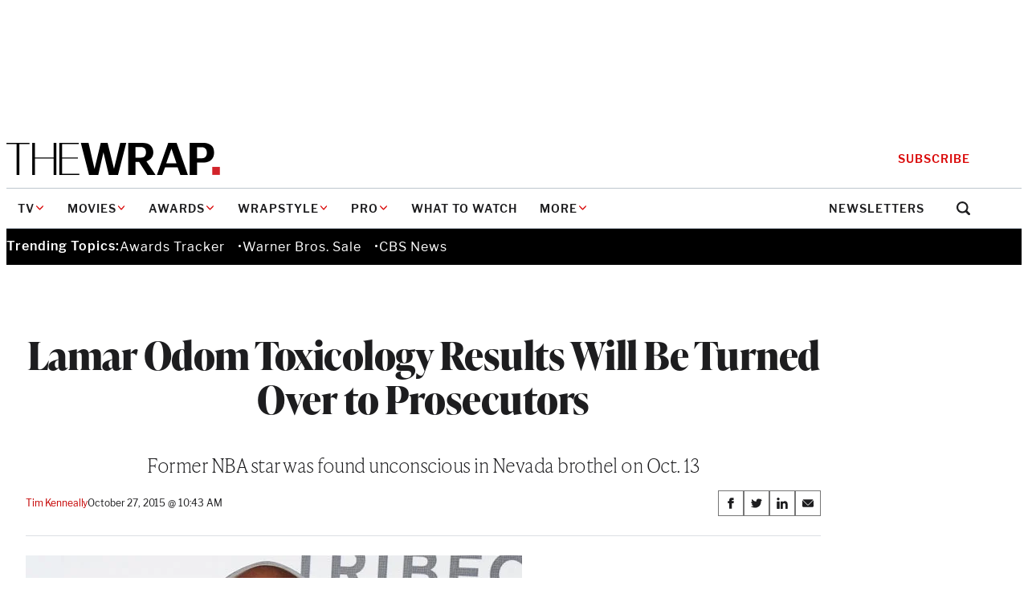

--- FILE ---
content_type: text/html; charset=utf-8
request_url: https://www.google.com/recaptcha/api2/anchor?ar=1&k=6LfrehcpAAAAAL6o0kJfxk5Fr4WhO3ktYWPR7-u1&co=aHR0cHM6Ly93d3cudGhld3JhcC5jb206NDQz&hl=en&v=PoyoqOPhxBO7pBk68S4YbpHZ&size=normal&anchor-ms=20000&execute-ms=30000&cb=bwjtco80gm4o
body_size: 49427
content:
<!DOCTYPE HTML><html dir="ltr" lang="en"><head><meta http-equiv="Content-Type" content="text/html; charset=UTF-8">
<meta http-equiv="X-UA-Compatible" content="IE=edge">
<title>reCAPTCHA</title>
<style type="text/css">
/* cyrillic-ext */
@font-face {
  font-family: 'Roboto';
  font-style: normal;
  font-weight: 400;
  font-stretch: 100%;
  src: url(//fonts.gstatic.com/s/roboto/v48/KFO7CnqEu92Fr1ME7kSn66aGLdTylUAMa3GUBHMdazTgWw.woff2) format('woff2');
  unicode-range: U+0460-052F, U+1C80-1C8A, U+20B4, U+2DE0-2DFF, U+A640-A69F, U+FE2E-FE2F;
}
/* cyrillic */
@font-face {
  font-family: 'Roboto';
  font-style: normal;
  font-weight: 400;
  font-stretch: 100%;
  src: url(//fonts.gstatic.com/s/roboto/v48/KFO7CnqEu92Fr1ME7kSn66aGLdTylUAMa3iUBHMdazTgWw.woff2) format('woff2');
  unicode-range: U+0301, U+0400-045F, U+0490-0491, U+04B0-04B1, U+2116;
}
/* greek-ext */
@font-face {
  font-family: 'Roboto';
  font-style: normal;
  font-weight: 400;
  font-stretch: 100%;
  src: url(//fonts.gstatic.com/s/roboto/v48/KFO7CnqEu92Fr1ME7kSn66aGLdTylUAMa3CUBHMdazTgWw.woff2) format('woff2');
  unicode-range: U+1F00-1FFF;
}
/* greek */
@font-face {
  font-family: 'Roboto';
  font-style: normal;
  font-weight: 400;
  font-stretch: 100%;
  src: url(//fonts.gstatic.com/s/roboto/v48/KFO7CnqEu92Fr1ME7kSn66aGLdTylUAMa3-UBHMdazTgWw.woff2) format('woff2');
  unicode-range: U+0370-0377, U+037A-037F, U+0384-038A, U+038C, U+038E-03A1, U+03A3-03FF;
}
/* math */
@font-face {
  font-family: 'Roboto';
  font-style: normal;
  font-weight: 400;
  font-stretch: 100%;
  src: url(//fonts.gstatic.com/s/roboto/v48/KFO7CnqEu92Fr1ME7kSn66aGLdTylUAMawCUBHMdazTgWw.woff2) format('woff2');
  unicode-range: U+0302-0303, U+0305, U+0307-0308, U+0310, U+0312, U+0315, U+031A, U+0326-0327, U+032C, U+032F-0330, U+0332-0333, U+0338, U+033A, U+0346, U+034D, U+0391-03A1, U+03A3-03A9, U+03B1-03C9, U+03D1, U+03D5-03D6, U+03F0-03F1, U+03F4-03F5, U+2016-2017, U+2034-2038, U+203C, U+2040, U+2043, U+2047, U+2050, U+2057, U+205F, U+2070-2071, U+2074-208E, U+2090-209C, U+20D0-20DC, U+20E1, U+20E5-20EF, U+2100-2112, U+2114-2115, U+2117-2121, U+2123-214F, U+2190, U+2192, U+2194-21AE, U+21B0-21E5, U+21F1-21F2, U+21F4-2211, U+2213-2214, U+2216-22FF, U+2308-230B, U+2310, U+2319, U+231C-2321, U+2336-237A, U+237C, U+2395, U+239B-23B7, U+23D0, U+23DC-23E1, U+2474-2475, U+25AF, U+25B3, U+25B7, U+25BD, U+25C1, U+25CA, U+25CC, U+25FB, U+266D-266F, U+27C0-27FF, U+2900-2AFF, U+2B0E-2B11, U+2B30-2B4C, U+2BFE, U+3030, U+FF5B, U+FF5D, U+1D400-1D7FF, U+1EE00-1EEFF;
}
/* symbols */
@font-face {
  font-family: 'Roboto';
  font-style: normal;
  font-weight: 400;
  font-stretch: 100%;
  src: url(//fonts.gstatic.com/s/roboto/v48/KFO7CnqEu92Fr1ME7kSn66aGLdTylUAMaxKUBHMdazTgWw.woff2) format('woff2');
  unicode-range: U+0001-000C, U+000E-001F, U+007F-009F, U+20DD-20E0, U+20E2-20E4, U+2150-218F, U+2190, U+2192, U+2194-2199, U+21AF, U+21E6-21F0, U+21F3, U+2218-2219, U+2299, U+22C4-22C6, U+2300-243F, U+2440-244A, U+2460-24FF, U+25A0-27BF, U+2800-28FF, U+2921-2922, U+2981, U+29BF, U+29EB, U+2B00-2BFF, U+4DC0-4DFF, U+FFF9-FFFB, U+10140-1018E, U+10190-1019C, U+101A0, U+101D0-101FD, U+102E0-102FB, U+10E60-10E7E, U+1D2C0-1D2D3, U+1D2E0-1D37F, U+1F000-1F0FF, U+1F100-1F1AD, U+1F1E6-1F1FF, U+1F30D-1F30F, U+1F315, U+1F31C, U+1F31E, U+1F320-1F32C, U+1F336, U+1F378, U+1F37D, U+1F382, U+1F393-1F39F, U+1F3A7-1F3A8, U+1F3AC-1F3AF, U+1F3C2, U+1F3C4-1F3C6, U+1F3CA-1F3CE, U+1F3D4-1F3E0, U+1F3ED, U+1F3F1-1F3F3, U+1F3F5-1F3F7, U+1F408, U+1F415, U+1F41F, U+1F426, U+1F43F, U+1F441-1F442, U+1F444, U+1F446-1F449, U+1F44C-1F44E, U+1F453, U+1F46A, U+1F47D, U+1F4A3, U+1F4B0, U+1F4B3, U+1F4B9, U+1F4BB, U+1F4BF, U+1F4C8-1F4CB, U+1F4D6, U+1F4DA, U+1F4DF, U+1F4E3-1F4E6, U+1F4EA-1F4ED, U+1F4F7, U+1F4F9-1F4FB, U+1F4FD-1F4FE, U+1F503, U+1F507-1F50B, U+1F50D, U+1F512-1F513, U+1F53E-1F54A, U+1F54F-1F5FA, U+1F610, U+1F650-1F67F, U+1F687, U+1F68D, U+1F691, U+1F694, U+1F698, U+1F6AD, U+1F6B2, U+1F6B9-1F6BA, U+1F6BC, U+1F6C6-1F6CF, U+1F6D3-1F6D7, U+1F6E0-1F6EA, U+1F6F0-1F6F3, U+1F6F7-1F6FC, U+1F700-1F7FF, U+1F800-1F80B, U+1F810-1F847, U+1F850-1F859, U+1F860-1F887, U+1F890-1F8AD, U+1F8B0-1F8BB, U+1F8C0-1F8C1, U+1F900-1F90B, U+1F93B, U+1F946, U+1F984, U+1F996, U+1F9E9, U+1FA00-1FA6F, U+1FA70-1FA7C, U+1FA80-1FA89, U+1FA8F-1FAC6, U+1FACE-1FADC, U+1FADF-1FAE9, U+1FAF0-1FAF8, U+1FB00-1FBFF;
}
/* vietnamese */
@font-face {
  font-family: 'Roboto';
  font-style: normal;
  font-weight: 400;
  font-stretch: 100%;
  src: url(//fonts.gstatic.com/s/roboto/v48/KFO7CnqEu92Fr1ME7kSn66aGLdTylUAMa3OUBHMdazTgWw.woff2) format('woff2');
  unicode-range: U+0102-0103, U+0110-0111, U+0128-0129, U+0168-0169, U+01A0-01A1, U+01AF-01B0, U+0300-0301, U+0303-0304, U+0308-0309, U+0323, U+0329, U+1EA0-1EF9, U+20AB;
}
/* latin-ext */
@font-face {
  font-family: 'Roboto';
  font-style: normal;
  font-weight: 400;
  font-stretch: 100%;
  src: url(//fonts.gstatic.com/s/roboto/v48/KFO7CnqEu92Fr1ME7kSn66aGLdTylUAMa3KUBHMdazTgWw.woff2) format('woff2');
  unicode-range: U+0100-02BA, U+02BD-02C5, U+02C7-02CC, U+02CE-02D7, U+02DD-02FF, U+0304, U+0308, U+0329, U+1D00-1DBF, U+1E00-1E9F, U+1EF2-1EFF, U+2020, U+20A0-20AB, U+20AD-20C0, U+2113, U+2C60-2C7F, U+A720-A7FF;
}
/* latin */
@font-face {
  font-family: 'Roboto';
  font-style: normal;
  font-weight: 400;
  font-stretch: 100%;
  src: url(//fonts.gstatic.com/s/roboto/v48/KFO7CnqEu92Fr1ME7kSn66aGLdTylUAMa3yUBHMdazQ.woff2) format('woff2');
  unicode-range: U+0000-00FF, U+0131, U+0152-0153, U+02BB-02BC, U+02C6, U+02DA, U+02DC, U+0304, U+0308, U+0329, U+2000-206F, U+20AC, U+2122, U+2191, U+2193, U+2212, U+2215, U+FEFF, U+FFFD;
}
/* cyrillic-ext */
@font-face {
  font-family: 'Roboto';
  font-style: normal;
  font-weight: 500;
  font-stretch: 100%;
  src: url(//fonts.gstatic.com/s/roboto/v48/KFO7CnqEu92Fr1ME7kSn66aGLdTylUAMa3GUBHMdazTgWw.woff2) format('woff2');
  unicode-range: U+0460-052F, U+1C80-1C8A, U+20B4, U+2DE0-2DFF, U+A640-A69F, U+FE2E-FE2F;
}
/* cyrillic */
@font-face {
  font-family: 'Roboto';
  font-style: normal;
  font-weight: 500;
  font-stretch: 100%;
  src: url(//fonts.gstatic.com/s/roboto/v48/KFO7CnqEu92Fr1ME7kSn66aGLdTylUAMa3iUBHMdazTgWw.woff2) format('woff2');
  unicode-range: U+0301, U+0400-045F, U+0490-0491, U+04B0-04B1, U+2116;
}
/* greek-ext */
@font-face {
  font-family: 'Roboto';
  font-style: normal;
  font-weight: 500;
  font-stretch: 100%;
  src: url(//fonts.gstatic.com/s/roboto/v48/KFO7CnqEu92Fr1ME7kSn66aGLdTylUAMa3CUBHMdazTgWw.woff2) format('woff2');
  unicode-range: U+1F00-1FFF;
}
/* greek */
@font-face {
  font-family: 'Roboto';
  font-style: normal;
  font-weight: 500;
  font-stretch: 100%;
  src: url(//fonts.gstatic.com/s/roboto/v48/KFO7CnqEu92Fr1ME7kSn66aGLdTylUAMa3-UBHMdazTgWw.woff2) format('woff2');
  unicode-range: U+0370-0377, U+037A-037F, U+0384-038A, U+038C, U+038E-03A1, U+03A3-03FF;
}
/* math */
@font-face {
  font-family: 'Roboto';
  font-style: normal;
  font-weight: 500;
  font-stretch: 100%;
  src: url(//fonts.gstatic.com/s/roboto/v48/KFO7CnqEu92Fr1ME7kSn66aGLdTylUAMawCUBHMdazTgWw.woff2) format('woff2');
  unicode-range: U+0302-0303, U+0305, U+0307-0308, U+0310, U+0312, U+0315, U+031A, U+0326-0327, U+032C, U+032F-0330, U+0332-0333, U+0338, U+033A, U+0346, U+034D, U+0391-03A1, U+03A3-03A9, U+03B1-03C9, U+03D1, U+03D5-03D6, U+03F0-03F1, U+03F4-03F5, U+2016-2017, U+2034-2038, U+203C, U+2040, U+2043, U+2047, U+2050, U+2057, U+205F, U+2070-2071, U+2074-208E, U+2090-209C, U+20D0-20DC, U+20E1, U+20E5-20EF, U+2100-2112, U+2114-2115, U+2117-2121, U+2123-214F, U+2190, U+2192, U+2194-21AE, U+21B0-21E5, U+21F1-21F2, U+21F4-2211, U+2213-2214, U+2216-22FF, U+2308-230B, U+2310, U+2319, U+231C-2321, U+2336-237A, U+237C, U+2395, U+239B-23B7, U+23D0, U+23DC-23E1, U+2474-2475, U+25AF, U+25B3, U+25B7, U+25BD, U+25C1, U+25CA, U+25CC, U+25FB, U+266D-266F, U+27C0-27FF, U+2900-2AFF, U+2B0E-2B11, U+2B30-2B4C, U+2BFE, U+3030, U+FF5B, U+FF5D, U+1D400-1D7FF, U+1EE00-1EEFF;
}
/* symbols */
@font-face {
  font-family: 'Roboto';
  font-style: normal;
  font-weight: 500;
  font-stretch: 100%;
  src: url(//fonts.gstatic.com/s/roboto/v48/KFO7CnqEu92Fr1ME7kSn66aGLdTylUAMaxKUBHMdazTgWw.woff2) format('woff2');
  unicode-range: U+0001-000C, U+000E-001F, U+007F-009F, U+20DD-20E0, U+20E2-20E4, U+2150-218F, U+2190, U+2192, U+2194-2199, U+21AF, U+21E6-21F0, U+21F3, U+2218-2219, U+2299, U+22C4-22C6, U+2300-243F, U+2440-244A, U+2460-24FF, U+25A0-27BF, U+2800-28FF, U+2921-2922, U+2981, U+29BF, U+29EB, U+2B00-2BFF, U+4DC0-4DFF, U+FFF9-FFFB, U+10140-1018E, U+10190-1019C, U+101A0, U+101D0-101FD, U+102E0-102FB, U+10E60-10E7E, U+1D2C0-1D2D3, U+1D2E0-1D37F, U+1F000-1F0FF, U+1F100-1F1AD, U+1F1E6-1F1FF, U+1F30D-1F30F, U+1F315, U+1F31C, U+1F31E, U+1F320-1F32C, U+1F336, U+1F378, U+1F37D, U+1F382, U+1F393-1F39F, U+1F3A7-1F3A8, U+1F3AC-1F3AF, U+1F3C2, U+1F3C4-1F3C6, U+1F3CA-1F3CE, U+1F3D4-1F3E0, U+1F3ED, U+1F3F1-1F3F3, U+1F3F5-1F3F7, U+1F408, U+1F415, U+1F41F, U+1F426, U+1F43F, U+1F441-1F442, U+1F444, U+1F446-1F449, U+1F44C-1F44E, U+1F453, U+1F46A, U+1F47D, U+1F4A3, U+1F4B0, U+1F4B3, U+1F4B9, U+1F4BB, U+1F4BF, U+1F4C8-1F4CB, U+1F4D6, U+1F4DA, U+1F4DF, U+1F4E3-1F4E6, U+1F4EA-1F4ED, U+1F4F7, U+1F4F9-1F4FB, U+1F4FD-1F4FE, U+1F503, U+1F507-1F50B, U+1F50D, U+1F512-1F513, U+1F53E-1F54A, U+1F54F-1F5FA, U+1F610, U+1F650-1F67F, U+1F687, U+1F68D, U+1F691, U+1F694, U+1F698, U+1F6AD, U+1F6B2, U+1F6B9-1F6BA, U+1F6BC, U+1F6C6-1F6CF, U+1F6D3-1F6D7, U+1F6E0-1F6EA, U+1F6F0-1F6F3, U+1F6F7-1F6FC, U+1F700-1F7FF, U+1F800-1F80B, U+1F810-1F847, U+1F850-1F859, U+1F860-1F887, U+1F890-1F8AD, U+1F8B0-1F8BB, U+1F8C0-1F8C1, U+1F900-1F90B, U+1F93B, U+1F946, U+1F984, U+1F996, U+1F9E9, U+1FA00-1FA6F, U+1FA70-1FA7C, U+1FA80-1FA89, U+1FA8F-1FAC6, U+1FACE-1FADC, U+1FADF-1FAE9, U+1FAF0-1FAF8, U+1FB00-1FBFF;
}
/* vietnamese */
@font-face {
  font-family: 'Roboto';
  font-style: normal;
  font-weight: 500;
  font-stretch: 100%;
  src: url(//fonts.gstatic.com/s/roboto/v48/KFO7CnqEu92Fr1ME7kSn66aGLdTylUAMa3OUBHMdazTgWw.woff2) format('woff2');
  unicode-range: U+0102-0103, U+0110-0111, U+0128-0129, U+0168-0169, U+01A0-01A1, U+01AF-01B0, U+0300-0301, U+0303-0304, U+0308-0309, U+0323, U+0329, U+1EA0-1EF9, U+20AB;
}
/* latin-ext */
@font-face {
  font-family: 'Roboto';
  font-style: normal;
  font-weight: 500;
  font-stretch: 100%;
  src: url(//fonts.gstatic.com/s/roboto/v48/KFO7CnqEu92Fr1ME7kSn66aGLdTylUAMa3KUBHMdazTgWw.woff2) format('woff2');
  unicode-range: U+0100-02BA, U+02BD-02C5, U+02C7-02CC, U+02CE-02D7, U+02DD-02FF, U+0304, U+0308, U+0329, U+1D00-1DBF, U+1E00-1E9F, U+1EF2-1EFF, U+2020, U+20A0-20AB, U+20AD-20C0, U+2113, U+2C60-2C7F, U+A720-A7FF;
}
/* latin */
@font-face {
  font-family: 'Roboto';
  font-style: normal;
  font-weight: 500;
  font-stretch: 100%;
  src: url(//fonts.gstatic.com/s/roboto/v48/KFO7CnqEu92Fr1ME7kSn66aGLdTylUAMa3yUBHMdazQ.woff2) format('woff2');
  unicode-range: U+0000-00FF, U+0131, U+0152-0153, U+02BB-02BC, U+02C6, U+02DA, U+02DC, U+0304, U+0308, U+0329, U+2000-206F, U+20AC, U+2122, U+2191, U+2193, U+2212, U+2215, U+FEFF, U+FFFD;
}
/* cyrillic-ext */
@font-face {
  font-family: 'Roboto';
  font-style: normal;
  font-weight: 900;
  font-stretch: 100%;
  src: url(//fonts.gstatic.com/s/roboto/v48/KFO7CnqEu92Fr1ME7kSn66aGLdTylUAMa3GUBHMdazTgWw.woff2) format('woff2');
  unicode-range: U+0460-052F, U+1C80-1C8A, U+20B4, U+2DE0-2DFF, U+A640-A69F, U+FE2E-FE2F;
}
/* cyrillic */
@font-face {
  font-family: 'Roboto';
  font-style: normal;
  font-weight: 900;
  font-stretch: 100%;
  src: url(//fonts.gstatic.com/s/roboto/v48/KFO7CnqEu92Fr1ME7kSn66aGLdTylUAMa3iUBHMdazTgWw.woff2) format('woff2');
  unicode-range: U+0301, U+0400-045F, U+0490-0491, U+04B0-04B1, U+2116;
}
/* greek-ext */
@font-face {
  font-family: 'Roboto';
  font-style: normal;
  font-weight: 900;
  font-stretch: 100%;
  src: url(//fonts.gstatic.com/s/roboto/v48/KFO7CnqEu92Fr1ME7kSn66aGLdTylUAMa3CUBHMdazTgWw.woff2) format('woff2');
  unicode-range: U+1F00-1FFF;
}
/* greek */
@font-face {
  font-family: 'Roboto';
  font-style: normal;
  font-weight: 900;
  font-stretch: 100%;
  src: url(//fonts.gstatic.com/s/roboto/v48/KFO7CnqEu92Fr1ME7kSn66aGLdTylUAMa3-UBHMdazTgWw.woff2) format('woff2');
  unicode-range: U+0370-0377, U+037A-037F, U+0384-038A, U+038C, U+038E-03A1, U+03A3-03FF;
}
/* math */
@font-face {
  font-family: 'Roboto';
  font-style: normal;
  font-weight: 900;
  font-stretch: 100%;
  src: url(//fonts.gstatic.com/s/roboto/v48/KFO7CnqEu92Fr1ME7kSn66aGLdTylUAMawCUBHMdazTgWw.woff2) format('woff2');
  unicode-range: U+0302-0303, U+0305, U+0307-0308, U+0310, U+0312, U+0315, U+031A, U+0326-0327, U+032C, U+032F-0330, U+0332-0333, U+0338, U+033A, U+0346, U+034D, U+0391-03A1, U+03A3-03A9, U+03B1-03C9, U+03D1, U+03D5-03D6, U+03F0-03F1, U+03F4-03F5, U+2016-2017, U+2034-2038, U+203C, U+2040, U+2043, U+2047, U+2050, U+2057, U+205F, U+2070-2071, U+2074-208E, U+2090-209C, U+20D0-20DC, U+20E1, U+20E5-20EF, U+2100-2112, U+2114-2115, U+2117-2121, U+2123-214F, U+2190, U+2192, U+2194-21AE, U+21B0-21E5, U+21F1-21F2, U+21F4-2211, U+2213-2214, U+2216-22FF, U+2308-230B, U+2310, U+2319, U+231C-2321, U+2336-237A, U+237C, U+2395, U+239B-23B7, U+23D0, U+23DC-23E1, U+2474-2475, U+25AF, U+25B3, U+25B7, U+25BD, U+25C1, U+25CA, U+25CC, U+25FB, U+266D-266F, U+27C0-27FF, U+2900-2AFF, U+2B0E-2B11, U+2B30-2B4C, U+2BFE, U+3030, U+FF5B, U+FF5D, U+1D400-1D7FF, U+1EE00-1EEFF;
}
/* symbols */
@font-face {
  font-family: 'Roboto';
  font-style: normal;
  font-weight: 900;
  font-stretch: 100%;
  src: url(//fonts.gstatic.com/s/roboto/v48/KFO7CnqEu92Fr1ME7kSn66aGLdTylUAMaxKUBHMdazTgWw.woff2) format('woff2');
  unicode-range: U+0001-000C, U+000E-001F, U+007F-009F, U+20DD-20E0, U+20E2-20E4, U+2150-218F, U+2190, U+2192, U+2194-2199, U+21AF, U+21E6-21F0, U+21F3, U+2218-2219, U+2299, U+22C4-22C6, U+2300-243F, U+2440-244A, U+2460-24FF, U+25A0-27BF, U+2800-28FF, U+2921-2922, U+2981, U+29BF, U+29EB, U+2B00-2BFF, U+4DC0-4DFF, U+FFF9-FFFB, U+10140-1018E, U+10190-1019C, U+101A0, U+101D0-101FD, U+102E0-102FB, U+10E60-10E7E, U+1D2C0-1D2D3, U+1D2E0-1D37F, U+1F000-1F0FF, U+1F100-1F1AD, U+1F1E6-1F1FF, U+1F30D-1F30F, U+1F315, U+1F31C, U+1F31E, U+1F320-1F32C, U+1F336, U+1F378, U+1F37D, U+1F382, U+1F393-1F39F, U+1F3A7-1F3A8, U+1F3AC-1F3AF, U+1F3C2, U+1F3C4-1F3C6, U+1F3CA-1F3CE, U+1F3D4-1F3E0, U+1F3ED, U+1F3F1-1F3F3, U+1F3F5-1F3F7, U+1F408, U+1F415, U+1F41F, U+1F426, U+1F43F, U+1F441-1F442, U+1F444, U+1F446-1F449, U+1F44C-1F44E, U+1F453, U+1F46A, U+1F47D, U+1F4A3, U+1F4B0, U+1F4B3, U+1F4B9, U+1F4BB, U+1F4BF, U+1F4C8-1F4CB, U+1F4D6, U+1F4DA, U+1F4DF, U+1F4E3-1F4E6, U+1F4EA-1F4ED, U+1F4F7, U+1F4F9-1F4FB, U+1F4FD-1F4FE, U+1F503, U+1F507-1F50B, U+1F50D, U+1F512-1F513, U+1F53E-1F54A, U+1F54F-1F5FA, U+1F610, U+1F650-1F67F, U+1F687, U+1F68D, U+1F691, U+1F694, U+1F698, U+1F6AD, U+1F6B2, U+1F6B9-1F6BA, U+1F6BC, U+1F6C6-1F6CF, U+1F6D3-1F6D7, U+1F6E0-1F6EA, U+1F6F0-1F6F3, U+1F6F7-1F6FC, U+1F700-1F7FF, U+1F800-1F80B, U+1F810-1F847, U+1F850-1F859, U+1F860-1F887, U+1F890-1F8AD, U+1F8B0-1F8BB, U+1F8C0-1F8C1, U+1F900-1F90B, U+1F93B, U+1F946, U+1F984, U+1F996, U+1F9E9, U+1FA00-1FA6F, U+1FA70-1FA7C, U+1FA80-1FA89, U+1FA8F-1FAC6, U+1FACE-1FADC, U+1FADF-1FAE9, U+1FAF0-1FAF8, U+1FB00-1FBFF;
}
/* vietnamese */
@font-face {
  font-family: 'Roboto';
  font-style: normal;
  font-weight: 900;
  font-stretch: 100%;
  src: url(//fonts.gstatic.com/s/roboto/v48/KFO7CnqEu92Fr1ME7kSn66aGLdTylUAMa3OUBHMdazTgWw.woff2) format('woff2');
  unicode-range: U+0102-0103, U+0110-0111, U+0128-0129, U+0168-0169, U+01A0-01A1, U+01AF-01B0, U+0300-0301, U+0303-0304, U+0308-0309, U+0323, U+0329, U+1EA0-1EF9, U+20AB;
}
/* latin-ext */
@font-face {
  font-family: 'Roboto';
  font-style: normal;
  font-weight: 900;
  font-stretch: 100%;
  src: url(//fonts.gstatic.com/s/roboto/v48/KFO7CnqEu92Fr1ME7kSn66aGLdTylUAMa3KUBHMdazTgWw.woff2) format('woff2');
  unicode-range: U+0100-02BA, U+02BD-02C5, U+02C7-02CC, U+02CE-02D7, U+02DD-02FF, U+0304, U+0308, U+0329, U+1D00-1DBF, U+1E00-1E9F, U+1EF2-1EFF, U+2020, U+20A0-20AB, U+20AD-20C0, U+2113, U+2C60-2C7F, U+A720-A7FF;
}
/* latin */
@font-face {
  font-family: 'Roboto';
  font-style: normal;
  font-weight: 900;
  font-stretch: 100%;
  src: url(//fonts.gstatic.com/s/roboto/v48/KFO7CnqEu92Fr1ME7kSn66aGLdTylUAMa3yUBHMdazQ.woff2) format('woff2');
  unicode-range: U+0000-00FF, U+0131, U+0152-0153, U+02BB-02BC, U+02C6, U+02DA, U+02DC, U+0304, U+0308, U+0329, U+2000-206F, U+20AC, U+2122, U+2191, U+2193, U+2212, U+2215, U+FEFF, U+FFFD;
}

</style>
<link rel="stylesheet" type="text/css" href="https://www.gstatic.com/recaptcha/releases/PoyoqOPhxBO7pBk68S4YbpHZ/styles__ltr.css">
<script nonce="nBxUNg6KQ2E61n2V9n255g" type="text/javascript">window['__recaptcha_api'] = 'https://www.google.com/recaptcha/api2/';</script>
<script type="text/javascript" src="https://www.gstatic.com/recaptcha/releases/PoyoqOPhxBO7pBk68S4YbpHZ/recaptcha__en.js" nonce="nBxUNg6KQ2E61n2V9n255g">
      
    </script></head>
<body><div id="rc-anchor-alert" class="rc-anchor-alert"></div>
<input type="hidden" id="recaptcha-token" value="[base64]">
<script type="text/javascript" nonce="nBxUNg6KQ2E61n2V9n255g">
      recaptcha.anchor.Main.init("[\x22ainput\x22,[\x22bgdata\x22,\x22\x22,\[base64]/[base64]/[base64]/KE4oMTI0LHYsdi5HKSxMWihsLHYpKTpOKDEyNCx2LGwpLFYpLHYpLFQpKSxGKDE3MSx2KX0scjc9ZnVuY3Rpb24obCl7cmV0dXJuIGx9LEM9ZnVuY3Rpb24obCxWLHYpe04odixsLFYpLFZbYWtdPTI3OTZ9LG49ZnVuY3Rpb24obCxWKXtWLlg9KChWLlg/[base64]/[base64]/[base64]/[base64]/[base64]/[base64]/[base64]/[base64]/[base64]/[base64]/[base64]\\u003d\x22,\[base64]\x22,\x22w79Gw605d8KswovDugDDiEU0fXNbwrTCmwDDgiXCoA1pwqHCpzjCrUs6w7c/[base64]/[base64]/w6LCuMOFBMKZw6Zkwq3Ck8OBwpYEw4XCi2PDv8OfFVFWwpXCtUMxAsKjacO1wrjCtMOvw5vDnHfCssK8T34yw77DlEnCqkHDtGjDu8KcwqM1woTCqMO5wr1ZVDZTCsOydFcHwr/CgRF5ZhthSMOaY8Ouwp/DgxYtwpHDuCh6w6rDusOdwptVwpfCpnTCi0jCtsK3QcK0K8OPw7oDwrxrwqXCtcOpe1BUZyPChcKNw55Cw53CkxItw7FLMMKGwrDDjMKyAMK1wpHDncK/w4Mpw4ZqNGJxwpEVKTXCl1zDo8OtCF3ChHLDsxNkNcOtwqDDtHAPwoHCmsK+P19Sw4PDsMOOX8KbMyHDnTnCjB43wrNNbALCkcO1w4QzRk7DpRDDvsOwO3nDl8KgBjpgEcK7FCR4wrnDpcOwX2sAw4hvQC8+w7k+CTbDgsKDwrIcJcOLw5PCj8OEADbCtMO8w6PDnC/[base64]/ClcK+RMKCwosyw7PDu8ObAS/CsW3CiFfCjVLCnMOOQsOvfMK/a1/Dr8Kzw5XCicO0UMK0w7XDt8O3T8KdO8K9OcOCw6NdVsOOIMOOw7DCn8KjwrouwqV7wpsQw5Mmw6LDlMKJw5zCi8KKTgAuJA1qblJ6wrwGw73DusORw6XCmk/CisOZcjkcwoBVInYPw5ted0jDpj3CniEswpxDw6UUwpdMw68Hwq7DtyNmf8OWw4TDry9CwoHCk2XDrsK5YcK0w6vDjMKNwqXDq8OVw7HDthzCvkh1w7/CnBRdO8Ocw6wZwqDCog7ClcKEYsKywoDDoMOADsKXwpVgMzTDr8ONERF0F39jPW52HnTDnMOxa0NawrhywqAzDjJNwqHDlsObY1twQ8KjPhplfQVSVsOKQ8O8U8KlBcK9wpQrw6l2wp8PwrsNw5lkWThjMUJ+wpU6WkTDs8K5w5NOwr3CoFjCrDHDtMOHw6jCjC/CmMK7fsK3w74FwpLCtFgWLSUxIcKIKQotScOAMMKgUTTCsyXDt8KHAjxnwqQ2w5d7wpbDi8O4ZGlLdMKww7bCowTDkw/CrMKgwo/CsFtTeAYJwoVAwpnCmWDDr2jClyZywrDCqxfDvX3ChgnCvsO7w4ITw5x1A0TDqcKFwqJAw6ALAcKpw77Dt8OMwo/Cm2xFwq/[base64]/KH3CtMK4w5sBQMOST1w7w6FSTmkiw7bCkMOiwr/Clhs1wpJEZTMEw5l3w4DCnGBTwqtKN8KBwpjCosOQw4I5w7YYCMOdw7XDssKxFsOuwovDi37DgS7CoMOEwpLDgTY6KUpowpHDnmHDgcKIDS3CgD9Nw7XDmSnDvydNw60KwpXDkMO0wotOwq3CoAnCo8OGwqIyJyg/wqsdHsKRw7zDmTvDjlfCpw3CsMOmw4lawq3DhsK1wp/[base64]/[base64]/DjMK/[base64]/CocOMZ8OwXMOWbsOAw4DCm8OHEsOGwpVjw7IfOcOIw44cwqwwQwxywrRdw5PDksOwwpVawpnDqcOtwr5cwprDiUvDkcOdwrzDlGM/TMKlw5TDqGZmw6x8XsO3w5QQJMKmC29Vwq4CaMOdTQ8hw5ATw7tgwrUARQRzKh3Dj8ONVCTCizNxwr7DjcKMw6zDtFnDi2nCgcK/[base64]/[base64]/DuX0iw6fCl8KTAMO2ZhrDtwxPw6E+w5N9NMKnOcOFw4DCicOIwpV6GCFcLn/DghzDugXDgMOMw6ANQsKLwq3DqFgVP0LDvkTCmMKXw77Dpyo4w6rCnMO5PcO5LxQmw4/Dk3sJwosxbMOiwpTDs1bCmcKJw4BaWsO9wpLCgEDDvTzCmsKvKDZEwrASKEwcSMKGw64xHSHDg8O6woUhw4XDpMKvNQpZwrZnw5jDisOCLT9gdcOUNVNgw7sZw6/DjA4HNMOQwr00M3B3Plt6O1sqw6MGWcO/b8KpHwHDhcKLcFTDrQHCusKkY8KNGWUvO8OSw4pEPcONexLCnsKGZ8OZwoBWwqEXWVvDisO8EcOhV3TDpMKEwooKwpA6w53CrMK8w6h8Eh4vWsKtw6YVG8KswoJTwqZuwoxrDcKLRD/CpsOGJsK5RsOUYUPCucOmwrLCq8OsQH1rw5rDugEsAQHChHTCvCoYw67DgCfClTtwf3nDjWpkwpvDgMOqw63DrnZyw5XDscKQw6PCtSMxG8KGwo1wwrFuGsOqJwjCicO0YcK9F3/CicKFwoITwpwKOMKkwpzCixkkw5jDrsOONT/Ckxp5w6dow6vDo8OXw6Zrwp/[base64]/DgBoQwr04wqUqKsO/w5kjI3TDosKfw4VHB1A/[base64]/wpPCgMOdw7TCjCbDhsOhwoEyEW7Du8OcwoXDmjoMw5RzDUDDpj9mN8OWw4jDsHVkw4hMHkDDv8KhU2JbbXQdw6XCusOuQxrDrTZ7wqAow6fCj8OtbMKICMKww6NUw41gJ8K8wrjCncK4UF3ChFXCtgcswqDDhiVULcOkTn1ZFXRiwr3CpcKlH2J/YDHCj8O2wpZLw4nDncO4O8KTVsKhw4HCjANlGXLDhR05woEaw7fDlsONeDp4wrPCmhV0w6XCrcOQLMOrb8Obai9bw4vDphfCvVnChH9QRMKKw6ALSg0Ew4JZcHnDvRYuLcOSwo7Dqjw0w77CnmHDmMOcwq7CmGrDn8KlL8OWw77CgzHClsOfwq/CnF3Cmhdewosnwpc/Fm7ClsOdw43Du8OVUMOwAg3CucOLexwLw4EMbgrDkUXCtRMODsOONUHDoHLCsMKXwp3CtMKyW0xkwpbDn8KswpgXw4o/w5XDjxTCtMKIw49lwo9Nw4xtwrBcFcKZOxfDsMOQwobDmMOgZ8Kaw67DizIHasK3LnfDg1U7acKfKcO2w6F+dVpuwqQRwq/CusO/TFfDiMK5PcOUDsOswoTCmwpTdcKvwr50Oi7CrDnCkm3Cr8KTwqMMWU3CuMK4w63DuxJTXMKCw7nDicKra2PDl8Oqw641B3R8w4QJw4nDpcObLMOUw7DCr8Kzw7s6wqlZwqZVw5PCmsKhS8OmMVzCkcKJGXkzdy3CjWJoMD/CusKRW8OxwpsDw4pGw7N9w4vCo8KcwqFqw4LCrcKkw4hGw4LDscOEwp0GGMOWMcOdU8KUD3wvVhHCpsONcMK8w4nDnMKMw7fCjD42woHCm3gTOnnCiXHCnnLChMOXfDLDksKSDQcvwqTDjcKCwpEyWsKswqJzw4wswosoDgNsbcKPwo1xw5/[base64]/CpcOzw7wpwrDCosKQBlxXw7ZwcF9bwpFGMsOiwpVpTMO4wqDCh2xAwpPDjMOrw5cmJBB/[base64]/DiCJaKjVKSMKDwp85GMONw4F9wplPGcKxwozDhMOfw7c7w6nCvV9JLjfCscO/wpIEXsO8w7HDlsK+wq/[base64]/CgcKowoo/Bi/CtcOHw4rCoBwMFMKuwpnDojh0wo4rJWwRwp4iNWjDhyIFw7QJDFV9wobCgAQVwrdZPcKwaV7DgXPCnMO1w53Dk8KDecKVwqs6w7vCn8Kywrk8BcOqwrvDgsK5FMKpXT/DtcOLJy/[base64]/DpGtOw5TDpARAN8OAw6/DohjCqxhcw4vCunQrwprCv8KMVcONbcO2w6zCjUVZZCnDqGNmwrpoISbCnw1PwqvCo8KKWU40wq5Lwoh4wo1Qw54rMcO4dsOgwoFcwqkob2nDtn0NP8ONwpLCtSx8wrM2w6XDvMOZGMKDP8OlA0g2wroSwrbCr8OUdsKiIklVKMONHT/DkWjDt2/CtcKDZcOBw6sDFcO6w7fCrWowwrXDucO6TcKswr7CphDCjnAAwrgBw7IEwqQhwpkRw7p8bsKNU8Klw5XDnMOlccKjCmTCmRo2XsOlwp7DsMO7w6ZnS8OEBMOnwqPDvcOlWzhEw7bCvVjDncOTDMOewpfCqz7Chyt7S8OIPwRLHcOqw7EQw7oww4jCkcOeNw5bw5PCnw/DjMKhc2hsw7fCmATCocOlwrbDnlrCjDg8C07DmSJsPMKpwr3Cr0LDqcKgPBXCtAFvIk5CfMO9X3/CnMODwotlw4IpwrsPOsKIwpPDkcOCwpzDuUPCgBofIcK5OsODGHTCrsOSQwgFacO/d3tWOxLDo8OQwpbDoy3DgcKrw7cEw4JHwp8HwpN/bA3CgsO5FcKKEsO2JsKMRcK7wpMvw5Z6UzUaU2Icw5nDkW/Dg2FRwo3Ds8OpcA0PPQTDk8KEGhNUK8K/BhfCgsKvOAYFwpx5wpPCjsKZf0PCmSzDlsKhwqnCg8KTBBfChHDDtGHCn8OyQF/DlEcIDRXDpwgww5nDv8KxXQ/DhScow4LCqsKjw6PClcKzX31AWlMYGsKiw6d9OMOyBGpjw48Tw7rClxTDsMOWw7AaaUlrwrl/[base64]/fVAlEXA0BQvCskLDiWvDtxcHwrwCw6F1WMKxBVUoIsKQw7fCksOjw7TCs30ow4kVWMK5RMOCTWDCoVZHw6lhLWnDlj/CnsO1w4/[base64]/CvV1hU1zCtyV1wrY4w6XCgxXDvMKiw4jDiCoHKcKvwo7DicOuJsODwqVdw7vDjMOJw5jDpsOxwoXDkMKZHzUlSTwiw61BM8OhMsK+VAoYfBVcw4HDh8KNw6RYwrjDvGwVwrE8w77CpQfCu1J6wp/DvFPCsMOmZnF9XwDDosK1asOHw7cLfsKdw7PCmhnCqcKBOcOvJjrDpDUMwrnCugHCq2UdTcKAw7bDuCrCnMOyAcKqWXMUecOQw70lKiHChyrCg19DGcO8OMOKwpDDpiLDu8OnbDDDtA7CrBk6PcKnwo/CgiDCqSXClnPDnXHCjzzCuSc3XijCgMK4GMOawqPChMKxTRoNwrHCjsOFwqkUSxYKEsKXwpx/C8Osw7t2w7jCicKmB2EKwrbCvysqwr/[base64]/DiMOyGX/Ck8OiHGgPbMKvScOQw4VkZlTDhcOSw7DCoijCjMKxQsKibMK9UMOdcg8BNcKSwozDk0sxwqdJWEXDtR/DsSrChsKqDws8w6bDhcOawrbCjcOnwrULw6g7w50iw5duwqcTwpTDkMKOw7RSwphjZWjClcK3wrk4woZvw4BsN8OGLsK5w4HCtMOBw7I5MV/Do8OBw5vCq1vDncKew7zCrMOuwoU8f8OlZ8KJd8OScsKswqIzQcOOVwdfwp7DqhAyw5tmw7PDljvDssO3AMO2IiPDucOdwoDDiwtQwrU4NkIBw6cwZ8KUMcOow6duACBwwrJHPiPCsGN5ccO1ejwSXMKUw6LCrQpLTcK/dsKqU8O4DgHDslnDt8OFwprCmsKKwpPCoMKiWcKMw7pcQcKpw6g7wpzCiiZKwq5Dw5rDsAbDqQgUH8O2KsOLdCdpwpYhRcKFNMOJdQBUUnHDoV/DsUnCnhrDosOidsO1w47DjyVHwqclb8KzFDPCicOOw79nTUhrw6dCwplRYMOyw5ZIL2HDnxs5wp4wwqE0TlE8w6nDkcKSeHLCtT/Cr8KHYsKZO8KjPhRLQ8K9w4DCkcKVwpMsb8OCw7ZpLgoGWwfDtMOWw7UhwqpobsKsw7JGOm1keSXDhQcqwr7CjcKRw4DCjXxcw7weVxbCk8KxPnp3wpPChsKQTWJtFGLCscOgw7Eww7fDmsKECj89wqZDdMOPWMK+ZirDrjENw5h3w7jDq8KcD8OfSzc/w6jCiE0xw6fDgcO+wozDukcsYxXCvcKlw6ljKFBDOMKDOilpw6JLwqx6bUvDn8KlM8OPwqduw6BBwrk7w45BwpItw6/CgFbCkTkdH8OPJUc3acOsMMOgDlDCiD4SKEBbOloQCMK3wpVpw5IBwrrDm8O/IMKGeMOzw5jDmcOifFbDiMKkw6rDk0QGwqtrw4fCl8KFKsKILMOgMQRGwpBqSMOJTSw8w6nCqUHDlnp3w6lTdjzCicOFGS88JyfDgcKRwroEMcKQw7LCjcOVw5/DhkMER2XCjcKiwqTDh0EiwozCvcO6wpQxwrzDucK8wrbCtcKLSjNswr/CmV3CpGk8wrnCnsKgwok/DMKCw4VNP8Kuw7IdFsKrwr/CtsOoWMOXG8Kjw4HCpB3DgcKsw7UrRMOaOsKud8Odw7bCrcOzHMOicjvDozkhw5xEw7/DpcOZMMOlHsO6J8OVE1QBWxTCsTnChcKcHz9Aw7Mfw4rDiEwiOg3CqzllecOAJ8OGw5bDocOEwpjCqhXClHfDmk0uw5jCqSfCjsOpwo3DhBzDpsK4wpgHw7Jww78bw7k0NDzDqBnDulpjw5/ChyhhBcOfwqMTwpNlV8KWw6LCjcO4M8KzwrPDnQjCqCXCkXPDs8OgMCN+wo9Ja0QbwrDDgHw8MiXCncOYIsKJFhLDmcOaV8KuWcKkSQbDpRHCssKgVFU7PcOyT8K/w63DukDDvGsVwonDrsOBYcORw63CmkXDucOBw6XDiMKwLcOwwqXDkzFnw49ABsKDw4jDjXlDb1nCmRlrw5PChMKnWsOFw5/[base64]/DqmEUdRNWw5heFzQRYzbDucKSwoZwbUMWe3ENwojCvmvDo0XDtjHCmiHDgcOzYhEIw63DhjVFw6LChcKdVz7DqMOJasOuwoNpXsKqw7lLLD7DtFvDu0fDoBlywoh5w7sFX8KKw6YNwpsBLR8HwrHCqC7DolQww6RXJDfCnMOPUS0ewqsJVcOSR8Odwr3Dt8K1V0J/[base64]/[base64]/Dsy7DtD7Cm8O9FivChsO6w6XDhXPCosOGwoPDrT9gw4LCoMOWOh5+wpILw6AnLRnDukB7IsOZw7xAw4DDpzNFwrxBdcOlEsK2wrTCqcKwwr/Cn1MJwrcVwovCsMOowoDDnW/Dh8OAPMK4wqXCvQIcJWseHQrChcKNwqhqw6Rkwo8rAsK6IsKxw5TDvTfCiUIhw45TUU/DmcKIwqdkfVlfD8KgwrkyJMOyYE5fw74ww5J7IX7CjMOLwpDDqsK4GVtEwqDDucKOworDpyHDknPCvWrCv8OJw4h2w4kSw5TDki/CqgkFwrYJaB/DtcK2GkHDvMO2Fw3Ch8KXW8KSV0/DuMKUw4/Dnk4DF8Knw5DCqSpqw4EfwpzCkxQdw7tvUWcvLsO/wothwoMYw78RUGpzw5kYwqJucj48AcOiw4bDikB7wppLXyBPdDHDvsOww7UQX8KAdMObB8KFAMKnwq7CjxEVw7zCt8KuGcKsw4d2DMO+cRpzD1J4wqdkwqVBC8OlK1DDtgMPGcOIwrDDksOTw5QgBBzCh8O/[base64]/[base64]/wqpwJsK9wpDDqsOnwqBafcKTwqkPe8OKwo0LdMOmJGnCisK3dRLCrsKoP28oSsKYw5Q6ah5UL2fCicOpQUw6Nz3CgG8Pw53CthN4wqzCnEHDmihFw7XCtcO1ZUTCg8OBQMK/w4NtT8Obwr9Dw6hPwqvChsOCw5c7aBPDrMOPCnM7wprCsRE2IMONCQ7Dg2QVWWHDpMKrUFzCocOhw4FSwq7CucKnOcOtYjvChMOAOEF4OFk9fsOEOiNTw5J7IMOFw7/[base64]/CtFTCpcOpOD97Y8OhNcKaDWFUTD7CssOucsO/w6wBJsODwqNCw4J6wppDXcK9wpzDo8O/[base64]/DoALDhMOuWMKLWXzDpsKnL3YDZMO8TW7CtMKbOMO7w7thYD8tw5XDhMOywqTDsFRtwp/DksOMaMKdPcOuAwnDlmY0fjTDnzbCjCPChHAfwopqYsOVw7EDUsOXdcKaWcO4woR3DgvDlcKiw7hIBsOXwrpowrPDuDdvw7/[base64]/DicO+VMKHF8Odw7s/ICjCh8OYw5A7IzTDp0XCrik2w6rCoUguwqHDgsOyE8KtDTM4wqLDssOwEW/[base64]/w64zBnnDkwrDrMKPwpVgwqfCgn7CscOMwoUhIlkKwpgew4bCoMK2XsK/[base64]/[base64]/DhynDvcKIw5FbwrFSwrvChjlRGcORUxVxw6vDjknCp8OXw4pKwqTCjMK0OWdxW8Oewo/DmsK/JMOHw51gw4Y1w7NFMsOOw4HCkcOLw5bCvsOVwr8KU8O0bH3ClDIywqcBw6RRWcKlKzlgMQvCvMK1VgNQPER/wqoIwoHCpjvDg39hwqkdLMORW8K2wo5OVsOUJmkCw5jDhsKmasOdwo/DqGRWP8KMw63CosOaAijDpMOaeMObw7zDqMKYe8ODUMO+w5nDinsawpE8wq/[base64]/CuMOTSlXCnkwKw6Rfc8KsT8Kzw5bDv2PDv8O0wpfCmMK+wqN0f8OAwo/CvQg3w4DDi8OXVwHCpjw4NiPCi33Dl8OAw7prN2XCkm7DqcKcwqwYwoPCjiLDqz8fwrPCnj3Dn8OmREMqOmDCgH3Dv8Obwr7DqcKdQHfCoW/DlcK9bsOFw4bChQVhw48IIMKLbxRpYsOQw448woXDlGFASsK0BlB4w4fDtMKEwq/DpMKswoXCgcO2w6w0OMOswoNVwprCjsKLBG8Mw4TDiMKzwrzCpcKwa8Kww7AcBHtKw6Q5woJ+Lmp+w4gADcKxw7gKUSHCuDF0R1DCucKrw7DDhsOyw7JJG0HCnCvDrBjDkcOcKSTCkQDCt8K/w61vwoHDqcKgWsKzwqo5Hih6wqjDkMKEYxNmOsO4bMO9ORHCusOUwoRUK8O9BzZSw7XCpsO5QMOcw5LDh3LCoEEuSy4/XFPDl8KBwqrCoUEaasOJNMO4w5XDhsOUBcO3w7A+AMOPwqg7woJow6nCocKpDMK4wpbDmcK3J8OGw5HDtMOAw5jDrWjDhCd8w7VnKsKGw4TCo8KvYsOuw4PDpMKhLDYCwrzDucOxLsO0Z8Kww61QecO3NMONw59qS8OFanRjwrDCssOpMilaLcKlwqvDujZaCjTCpsO/RMO8aF9RQizDpcO0Hh8bPUsbIcOmVmDDjMOkD8OBM8OAw6HCu8OAbRnCr2xvw6/DosOWwprCr8OcbyXDtnrDkcOowpA5SgLChsOew7/Ch8K9JMK6woZ8EE7DvF9HK0jDt8OoMzTDmHTDqh9ywr17eQPClldww7/[base64]/Ct3HDmcOCaSA9w6fCjMO5w6/[base64]/CncORw5/CssOBw6sbw5JbK8O5wp/[base64]/DkCrClcOywqpCbSzCr8K3MwAaIwzDhcOmwqBPw4vDhMONw5PCvcK1woXCrzHCvW0uDz1tw5zCp8OjLQLDnsO2wqEzwoXCgMOjwqzCiMOyw5rClsOFwo/CjcKhOMOTVcK1wr7CnV9fw7fCvgFoe8KXIgM4NcOcw6FTw5Bkw4vDo8OvHRpiwr8AQ8O7wpZ8w5DCgWfCmXzCgXUQwqjCgRVdw51LcWPDrkvDk8ORFMOpZRQBV8KRb8OxEEHDhiLCqcKDRjjCrsKZwq7Csn4rZMOANsOlw64nJMOSw6nCtE43w4zCocKdHB/Do0/[base64]/Cn2jDlgHDpAA8HsOAcMKFwpfCsMOXw4PDrwPDtMOAXsKKKhjDoMOFwqFJWU/[base64]/DlsK/wq/ClsKrw6lkD8OQO8OoOB14G3wkY8Omw5M6wrEhwpw2wqZsw7d/w6l2wq7DrsOkKRdkwqd8bTbDsMKnGcKvw4fDqcKkLMOrEyzDkQbCgsKmZTjCnMKmwpfDr8OxfcO5SMO0IMK2TQfDvcK+Rglxwo9eN8OWw4AHwpvDvcKpNRFXwowaXcKpTsKiFyTDoXLDp8KLKcOLDcOoXMK/EVpMw6h1wrZ6wrkGXsOtw5fDqnPDvsOwwoDCl8K8w7/DiMKbw43CrMKjw6jDuCI2c1RGa8KTw44Vf0bCgD7DoXHCq8KgF8KAw4UZeMOrKsKjVMK2TEVsJcO6J31SKzDCtSTDvDxFC8OHw5LDrcOsw4YcDjbDrHA0wrLDvDPCnnhxwoTDnsKIMGrDgGvCjMKjNCnDvlHCq8OXHMO6acKUw43DjMKwwohmw5zCicOObA/DqjbCi0DDiBJ0w5XDgkgmdHQUOcOBOsOrw73Du8OZF8OYw45FLMKwwqDCg8OVw6/DhMOjwoHCvjjDn0nCkFE8Y0LDpm/[base64]/DpU7CjHo0wppeKMKaAlLChj9BYycOGsKRw5jDnE02w6vDlsK4w5TDrHMEZkMewr/[base64]/Dh8O8w4rCrUVGwp0OZMKRwqBPbsOzH2rDlGXDoTElXMOmKmzDoMKjw6vCox7CohTCqcKHGF9DwrzCjX7CqF7CtThTLMKKdcOcDGjDgsKrwp/DjMKleRTCv2s3BMOQDsOYwop6wq/CpMOSK8Ojw4/CrC7CmifCvmkpesKnSmkKw4bCnh8MYMKlwqHCi1TCrikSwpUpwoYlExLCo2DDqxLDqDfDvwHCkmDCtsOYwrQ/w5AFw5bCrGtuwrN5wpjDqSLDvsK1wo3Dg8KrR8KvwoFNJjdIwpjCqcKDw4EXw5rCiMK7PATDsS7DtknCnMOjVMOsw4lNw5hfwrlvw6lYw55Rw57DlMKqN8OQwpLDncKcb8KLR8O0LcK/[base64]/[base64]/[base64]/DrxtKIh9EdcOmbW9BMsOrFcOZDkNpwrrCgsOkcMKtWVt6wr7CgVFKwq0YBsO2wq7Cu28Jw4UsE8Kzw5XCvcObw4/ChMKVUcKODCgXFynDlMKow7xQwo0wEnsjw4zDklLDpMOvw5/CjsOiworCrcOowrFTUsKJBVzCrnDChcOHwp1nGsK9AXXCqzbCmsOTw63DvMK4cCHCosKOEyHCgHAsWcOPwo7DhsKPw5QXMkhKWnDCqMKBwrkFX8O5R27DqMK/TH/CrsOyw6c4RsKfOMKdWcKbB8KvwokcwqvCuh5Ywrwew6bDty5owprDr3otwqzDi3lgUcOewqpUw5/DiUrCsmMMwrbCp8O5w7PDn8KowqZBB1l4XWXCgjdZccKRYHLDoMK7QCh6S8OJwqc5ISUje8OYwp3DqD7DlsK6T8OBXMKFOMO4w7J9fDseUCZxWgF0w6PDg2MoAg95w45Iw4gxw67Dm2RdZH5gJn/CvsK/wpMFdhIEb8OUwpTDhBTDj8OSMjLDjQ1QMBNxwqLDvTk+w5Nkb2fCpMKkwpXCigrDnSLDiQJew7TCg8Kzwocaw6hSW2zCgcK1w6/[base64]/Cl2Y3w53ClcKKwq9fN1/[base64]/w5lVwoTCkWTDjcO+YinDrEPDusK1wpTDlwLDpGnCg8OawpheGCDCtUkywppIw5N8w5xIFMO/UhgQwrvDn8KGw6/CiH/ClTjClTrCkk7CvTJHdcOwDXFGL8KvwqDDrwlmw6bCpA3DpMKEIMK/cn7DucK2wr/CsQfDmjAYw77CrQ03V0Fiwot2KMKuOsKpw5vDgUXCpXvDqMKYSsKwSCF+TkE4w5vDhcOGw7TDp3lofSbDrRYeXcOPWx9VQwnClG/DiSY8wp49wokNbcK9wr5bw5ADwqhrLMOJVTJtGQHCmkzChx0Icw0RTBrDg8KUw5kmw4DDkcOIw4pwwrXDqMKyPBlbwp/CuwzCiyNDWcOsVsKowrLClcKIwpLCkMO8blPDhcKhYnTDpA9hZXIywpB1wosaw4zChMK7w7fCnsK3wokNbjzDt1klw4TChMKdKhRGw4Z3w71wwrzCtsKrw7fDlcOSRSlvwpguwqZOSSbCpMK9w4opwqd4wp1IRzzCv8KZACl/CBPDssK7F8OkwrLDoMOlbMKkw64cIMKGwoQuwrvCo8KYbGcFwok8w5FcwqMew7vCpcKjUMK/woVvexLCoXIFw45IYBUfwq4xw6HCt8OswqjDgMOEw7o0wp5aN3PDjcKkwrLDnFrCssOsasKBw4XCmsK2V8KZDcK0Ui/Co8KQQWnDhcKJKsOVOF/CocOdT8Osw71RG8Klw5HCrSMuwpwqUAwcwpDDqEPDuMOvwojDrMKzPBB3wqPDtsOGwrLCrGbCohJbwrYvdsOhd8KOwqrCtMOZwrzChF/Dp8OoKsKhesKTwqTCgzhmd0woQsKuasKXJsKWwqTCgMOxwpUBw6Uyw4DClwghwqPCgF7DqXjCnkXCsF0kw7zDpcKhPsKDwrdKYwQrwrfCo8OWDmvCvEBFwpccw4NzHMKhYVAAQ8KrcE/[base64]/LlnDp8O3YcK2w5nCgRrCisKycAwsWsONaQA9ScOuIy7Dvyk9EcO/[base64]/CvTbChQ7DuAYlScO1w75zE2DCscKewpjDmiPCvcOewpTDkRhpXQTCnCPCgcKMwrEvwpLCinlvw6/DvRAPwpvCmWQgbsKRY8K4eMKBw4xbw6zDncOaM3/DrEnDkijCl3/DskDChUPCug3DrMKSH8KKM8OEHsKZaVvClH50wobCn28jK0McCy/DjmbCoy7Cr8KUURptwrQvwo1cw5/Cv8O6ekAQw7XCpMKjwrfDu8KUwqvDoMO6flzCrgIRCcK0wqnDh28wwppZRnrCrj5Lw7jCnsKIeEnCk8KjacOuw4nDthIObcOHwr/[base64]/wo3CnAt1wqHCvTTDs8OVwprDjcOiw7/CnMKvwqtkRsK/ISnCpMOqKsKuXcKkwoABw5LDtHM5wo7DoXd0w6XDrHghXB7CkhTDscKhwrLCtsO9w6ERAgxLw6HCpMKmQcKVw51MwqrCvsO0w6HDrMKtLsOjw5HCtUQEw61YAyg/w5pxQMOyYGVIw5tlw77CqEM4wqfCnMORSHIrRT3CiyDCn8OWworCosO2w6kWMFBMw5PDpgvCuMOVez5fw57CnMKPw7FCAXQ9wr/DjwfDksONwog3HsOoHsKuwrrCsm/DkMOww5pYwqk/[base64]/w7bCv3rDs8ODw5ZXJwJwwoUpw6AySCXCosKFw6wMw49XMzDDgcK+fMKxQkw+w6p7bFLCgMKvwq7DjMOjGVTCsRzCrMOZWsKcGcKEwpHDnMK9NR9Xwr/CncOIFsK/A2jDhHLCgsKMw7lLFjDCnCnCmsKvw6PDuVt8TMOzwp1fw4VvwqxQfxp2fyMIw6nCqSk0LsOWwqYYwpo7woXCoMKEworConcew48Sw4UQMm5PwqQFwrg1wqPDtCcOw5rCssKgw5FIdcOtdcK8wooYwrHCkgfDjsO4w5DDp8K/[base64]/CsBxqRQUKwpQNw6vDk8OZwpInVMKvE3R/IsOqL8KxSMO/wo9iwpMIRMOdHWFewpXCjsKYwozDvClfUGLClC9cJcKEYHbCkF7DuG3CpsKzS8OJw5DCmcONYMOgdxjCscOIwqEnw5gVZMKkwqjDqCLCscK0bwhLwoUewrPCoTHDsCLCiSIAwr4WDx/CuMOrwrXDqsKUEMOxwrjCvXvCjDx3UxfCoxF0aEd8wpTCusObLMOkw7UCw7PCpyfCq8ORB0vCu8OVw5DCh0Upw6V1wq7CvV3Dr8OPwrYMwpsGEUTDrAPCiMK/w4kFw4LCv8KlwqLClMKZJh05w5zDqBZsAk/CmcKzH8OSJsKhwp90Q8K6PsKtwq1XLFhxQzJiw5vCsU/DoFZfPcK7WDLDksKUehPCtsOjM8Kzw6hpNBzCoRRzLGfDr21qwpBRwpLDvU4iw7cdAsKTUUg+McOOw5EDwpx/TVVoJMOww7cTYsKrcMKtYMOwIgXChsO7w7NUw5bDkcOFw6vCtsKDUSjDl8OqCsK6KMOcXnHDoX7DucO+w5nDrsKow69Jw73DosOVw5/[base64]/CryTClinCun4SwrAWwrhXw6fDkyvCizHCpsOKXHXCkVDDuMKSJsKMFC54MH7DvFkxw5rCvsKbw6jCssK+wqfDtx/[base64]/DmMKPwpVEMsKSwo9UIMKZwo43w6oTLBsqw4rCk8Oww67Dp8K5csOswoojw43DlMOYwo9NwroKwrbDj1g/RzjDqMOHAsKpw7keasKXVMOoZhXDjMO7A0whwoDDjcKRTMKLK0jDojnCvMKPFMKZH8OIWMOtwqMTw73DllZIw7NkT8OAwo3CmMOQWFlhw6vCjMOWL8KIe0xkwqp0MMKdwqd2JsO2K8Ojwr4Lw4fCrXwfBsOrEMK7Em/DkMOWV8O0w6LCtSg3CGxYIEAqJFIfw7XDthFycMOVw6XCiMOSw7XDgMO9ScOGwp/DjsOCw5DDvQxLa8ObMxnCj8Ozw5gNw4rDlsOHEsKhSz7Dsw7CuGpBw4TDksKHwqNpKUJ5JcKYMA/Cr8OawojCoVlIeMORbSzDt1t+w4zCpsK3fhjDmlBaw7XCkhnCghxUJm/DlhMpOyA3MsOaw7vChWrDsMK2VjkNwqR9wrLCgWc4RsKNaQrDlAE7w5fDrXI8TcKVw7rCvScQQHHChcOBUBEhISLDunR4wrt3wogrOHUew6MPDsOpX8KGNwcyF39+w6zDpcKDYjXDhBwoFBrCgUc/ZMKEE8OEw5dUTwc0w5Ynw5DChSPCqMK4w7FxS2TDjsKoCmjCjyl/[base64]/CiwpWw4jDosKxw4xqe8OEwrXDusK0wrbDpXvCviNaCCPCjcOeSj9twqVRwplyw5nDhzcAI8KXamo9RlPCv8KrwrPDsWt+wqgsNhoHDid5w61cFBcVw7tJw6g4UjBmw6zDucKMw7XChMKZwqQ7KMOgw7jDh8KnHEDDvGPCtsObAMOnScONw6TDpcK6QUV/Wk7Cj1R6T8OmScK9QVgLajEowr56wpTCmcKfbmU6VcK5w7fDgMOEBcOrwqnDgcKMHV/Dvkl8wpVULE8ow6RLw6TDh8KNN8K9TyMrNsKqwpwfOHtPcz/[base64]/CiMO1JMOVCcOlwrvDpMKnwoJTwqTCkAzDrMK7w6TChkPCn8OGDMK/S8OwX0vCiMOfesOvZWRpw7Adw7/DkXvDq8O0w5YUwqJZV11ew4HDmsKrwrzDqsONw4LDmMKBw4NhwqNAMcKVfsOyw4PCqsK1w5nChMKJwq8nw7jDhw9yZW41csODw5URw6bCn1zDuCjDpcO9w5TDg03CpMObwrUIw57DhH/DpmANwqFZR8KGUMKafBXDqcKjwrgiGMKFTQ8jbcKHwrZ/w5TCiGnDssOhw7YvNHsLw7wVSkFZw6RuXMOyFGzDnsKOamLCgsKMBsKxOD7CsQ/[base64]/ak7DsB9aw5nChTHDsytydsKww5sTw43DuMORRsOZHn3DtMOzU8O/SsKsw7DDpsK2LyF9ccO/[base64]/w7V+G3TCoRjDg1LCj8O7V8O6VMO8esOyRCB9PWAWw6pzDMKWw5zCpH9xw5YDw5PChsKRQ8Kew5R1wqzDnw/CujIZISzDpGfCjTEGw5lmw5RWciHCrsOew5LCqMK6w6wUw5DDmcOWw6Rgwp0GTMOiC8OED8K5SMOjwr7Du8KXw7jClMK2GBtgcw1zw6HDp8KqBw/CgBBkFsKmOMO3w6fCpcKjHMORQsKOwobDpsOawobDn8OReBJRw7oUwrUdM8ONCsOif8KXw41GMsK7MEjCuAzDkcKswq5XZV7CpBzDocKzSMO/eMOiPcO3w6NmIMKjWTA7ZnfDq2PDl8KQw6p9GwLDjiFvTSV9YEw0E8ObwonCqsOdQcOvdmoyMEfCs8OeYMOyAcKhw6MGRcOpwrpiGcK5woU3KwMuPHIsWEkWbsOhHnnCtG3CrzZUw4hZwoXDjsObFEs/w7gYeMKXwobCr8KEwqTCiMOkwqrCj8OpEcOjwr8lwqfCtQ7Dp8KSY8OwccOlSwzDtxNJw504asOMwqPDgHZGwqk2ecKjEzbDqMO3w69KwqzCgGUlw6XCoVtlw4DDsjoywoY/[base64]/ClsOXwp8Vw7/CtX53GMO7XTrDvcOePMKRw5oJw4E/NGfDusKiASLCrkdqwrYyQcOHwqPDv2fCo8KQwp1zwrnDtjIMwrMfwqDDkTXDiHLDp8KPw5HCtxHDucKpwoLCjcOuwowEw7PDjCtUTW5RwqJUW8KqYMKeCMKXw6NzXDPDuE3DjyrDm8KzBnnCusKSw7fCoQ0Yw4PCgcK3PS/[base64]/[base64]/esKSw5TCtWnDuHATw6DCvT5dGHrCggbDjsOxwoTCmWQwTcOiw7Qhw7NxwqLDkcKFw7k4H8OEIg0Ywpl/w6HCqsKKfCIOECcQwp5Vw74OwprClTXCncKQwpFyB8KwwrfDmBLCghHCqcKMBCXCqBl5AW/[base64]/DrwfCtRppw7jCixnDsS1Tw6TDuwbCkU8lw4XCvR/DgcO2CMOdWMKjwrXDjhHCucKVCMOLUTRtwpPDs3TCvcK3w6/DusKYYsODw5HDqntcHMODw4nDosKYQMOXw7jDsMKbHMKNwq8kw7JjXz0YXsOIE8KxwpxQwqA6wplFbmtJBnHDhAXCpcKSwooww5oKwoHDoFxALG3DlkcvOMKWKlpracKFNcKQw7jCgMOow7jDgw0rS8OxwoXDrsO2bz/CqSIVwoPDuMOPEsK1IE0gw5fDuCUMQSoGw5VxwpsaEsOlNcKeSCrDosOfZTrCj8KKGXjDpcKXHw5ORWoEVMORwpxIQCpAwqxdVxvCh05yND9dDiMJIGXDscOiwobDmcOYWMO/WU/CghfCjsKFBcK/w4bDlxUDMTc0w4LDn8OxCmrDn8Opwr9LUcOnw6IewobCmSXCi8OsVBNNMAo6QMKZHlcMw47DkwbDpm7ChEXCpMKtwpvDo3dYYE4ewrvDr35wwociw7gPGcKmHwjDj8KraMOKwq9MYMO/w6fDnMKJWj3Cp8Kcwp1Nw6fCvMO5QDUbCsKnwq7DlcK+wrUIH1d9SjhtwrLClcKswqbDocK9ccO9NsOCwr/DhMO4CVhPwq1Aw45gS3NGw7rCox/[base64]/Cp8KIYQAxVmoTw5s/w5/DkCfDoMOhGsOyQG/[base64]\x22],null,[\x22conf\x22,null,\x226LfrehcpAAAAAL6o0kJfxk5Fr4WhO3ktYWPR7-u1\x22,0,null,null,null,1,[21,125,63,73,95,87,41,43,42,83,102,105,109,121],[1017145,652],0,null,null,null,null,0,null,0,1,700,1,null,0,\[base64]/76lBhmnigkZhAoZnOKMAhk\\u003d\x22,0,0,null,null,1,null,0,0,null,null,null,0],\x22https://www.thewrap.com:443\x22,null,[1,1,1],null,null,null,0,3600,[\x22https://www.google.com/intl/en/policies/privacy/\x22,\x22https://www.google.com/intl/en/policies/terms/\x22],\x22JDAghF///JgnvGNVfjIjxbcB76PSbJ7vtlujU4G4hAQ\\u003d\x22,0,0,null,1,1768851136301,0,0,[204,15,185,241],null,[145,54,215,248],\x22RC-Y3Ie9pFuD4eKmA\x22,null,null,null,null,null,\x220dAFcWeA7H5Sy8IpeARtkGpEi74iFugkn9HDcIdnR4hBJ1x4XRrmv5ohTiv_Up_ydpcgtf6BVTiDw9mo27jAiAdc3q3LJM_FP8sQ\x22,1768933936181]");
    </script></body></html>

--- FILE ---
content_type: text/css
request_url: https://www.thewrap.com/wp-content/themes/the-wrap/client/build/css/global.min.css?ver=a287718ae8edcb8380a9
body_size: 6439
content:
*:where(:not(iframe, canvas, img, video, audio, use):not(svg, svg *, symbol *):not(ol, ul):not(cnx, cnx *)){all:unset;cursor:revert;display:revert;outline:revert}*,*::before,*::after{box-sizing:border-box}@media(prefers-reduced-motion: no-preference){html:focus-within{scroll-behavior:smooth}}img,picture{display:block;height:auto;max-width:100%}img[height="0"],picture[height="0"]{height:0}figure{margin:0}a{color:inherit}a:hover,a:focus{-webkit-text-decoration:revert;text-decoration:revert}ol,ul{margin:0;padding:0}ol[role=list],ul[role=list]{font-size:inherit;line-height:inherit;list-style:none}svg{display:block;pointer-events:none}table{border-collapse:collapse;border-spacing:0}button,input,select,textarea{font:inherit}input[type=checkbox]{-webkit-appearance:revert;-moz-appearance:revert;appearance:revert}:root{--adminbar-height: 0rem;--site-max: 75rem;--content-max: 61.875rem;--site-edge: 1rem;--site-gap: 0.75rem;--display-no-mobile: none;--display-no-desktop: initial;--block-vertical-rhythm: 1.25rem;--tw--block-wide: var(--content-max);--tw-wrapstyle-grid-site-max: 56.75rem;--float-outside-margin: max(0px, (100% - var(--block-content-max, 40.75rem)) / 2);--z-index-header: 10;--z-index-subnav: 5;--tw--nav-stripe-height: 5.375rem}@media(min-width: 37.5rem){:root{--tw--nav-stripe-height: 4.375rem}}@media(min-width: 48rem){:root{--site-edge: 1.5rem}}@media(min-width: 64rem){:root{--site-gap: 2rem;--display-no-mobile: initial;--display-no-desktop: none;--tw--nav-stripe-height: 3.25rem}}.ad-skin-1000-active{--site-max: 61.25rem;--content-max: 61.25rem}@media(min-width: 37.5625rem){.admin-bar{--adminbar-height: 2.875rem}}@media(min-width: 48.9375rem){.admin-bar{--adminbar-height: 2rem}}:root{font-size:medium}@media(prefers-reduced-motion: no-preference){body,html{scroll-behavior:smooth}}html{color:#1d1d1f;font-family:var(--wp--preset--font-family--system-serif);-moz-osx-font-smoothing:grayscale;-webkit-font-smoothing:antialiased;font-weight:400;line-height:1.3;min-height:100vh;text-rendering:optimizeSpeed;-webkit-text-size-adjust:100%;-moz-text-size-adjust:100%;text-size-adjust:100%;word-break:keep-all}.screen-reader-only{border:0;clip:rect(0, 0, 0, 0);height:1px;margin:-1px;overflow:hidden;padding:0;position:absolute;width:1px}.skip-link{background-color:#fff;color:inherit;left:0;opacity:0;overflow:hidden;padding:.625rem;position:absolute;right:0;text-align:center;text-decoration:none;top:0;transform:translateY(-100%);width:-moz-max-content;width:max-content;z-index:-1}.skip-link:focus{opacity:1;transform:translateY(0);z-index:2147483647}.site-content{margin-bottom:3rem}@media(min-width: 64rem){.site-content{margin-bottom:4rem}}.container>*{margin-inline:auto}.container--site>*{max-width:min(100% - var(--site-edge)*2,var(--site-max))}.container--content>*{max-width:var(--content-max)}.container--entry-content>*{max-width:40.75rem}.page-template-template-magazine .container--entry-content>*{max-width:var(--content-max)}.entry-content{--heading-font-family: var(--wp--preset--font-family--ivy-display);margin-bottom:2rem}.entry-content>*+*{margin-block:var(--block-vertical-rhythm, 1.25rem)}.entry-content>*+*:last-child{margin-block-end:unset}.entry-content.container--home{--heading-font-family: var(--wp--preset--font-family--ivy-text)}.entry-content--site-max:not(.is-layout-constrained)>*{max-width:min(100% - var(--site-edge)*2,var(--site-max))}.entry-content--site-max .alignfull{max-width:none}.entry-content--site-max .alignfull+.alignfull{margin-block:0}.profile-image{height:var(--profile-image-dimension, 6.875rem);width:var(--profile-image-dimension, 6.875rem)}@media(min-width: 48rem){.profile-image{height:var(--profile-image-dimension, 9.5rem);width:var(--profile-image-dimension, 9.5rem)}}.profile-image img{border:2px solid #f8f9fa;border-radius:9999px;box-shadow:0 3.2px 3.2px -1.6px rgba(24,39,75,.08),0 1.6px 2.4px -1.6px rgba(24,39,75,.12);height:100%;-o-object-fit:cover;object-fit:cover;width:100%}.page-template-page-members-hub .site-main>*+*,.page-template-template-members-hub .site-main>*+*{margin-top:3.5rem}.page-template-page-members-hub .site-main>.archive-featured-post+*,.page-template-template-members-hub .site-main>.archive-featured-post+*{margin-top:0}.wp-block-post-template--contributors{align-items:center}.contributing-writers{align-items:center;-moz-column-gap:.75rem;column-gap:.75rem;display:flex}@media(min-width: 64rem){.contributing-writers{-moz-column-gap:1rem;column-gap:1rem}}.contributing-writers .wp-block-post-title{font-size:1.5rem;font-weight:700;line-height:1.5;font-family:var(--wp--preset--font-family--ivy-display);letter-spacing:-0.13px}@media(min-width: 64rem){.contributing-writers .wp-block-post-title{font-size:2rem;line-height:1.46875}}h1,h2,h3,h4,h5,h6{font-family:var(--heading-font-family, var(--wp--preset--font-family--ivy-text));font-weight:var(--heading-font-weight, 400)}h1{--heading-font-family: var(--wp--preset--font-family--ivy-display);--heading-font-weight: 700;font-size:clamp(2.5rem,5vw,3rem);letter-spacing:-0.5px;line-height:1.15}h2{font-size:2rem;line-height:2.25rem}h3{font-size:1.75rem;line-height:2.125rem}h4{font-size:1.5rem;line-height:2rem}h5{font-size:1.25rem;line-height:1.875rem}h6{font-size:1rem;line-height:1.75rem}a{word-break:break-word}p :where(a:not([class])),li :where(a:not([class])),figcaption :where(a:not([class])){color:#da0a0a;text-decoration:underline}p :where(a:not([class])):hover,li :where(a:not([class])):hover,figcaption :where(a:not([class])):hover{text-decoration:none}b,strong{font-weight:700}em,i{font-style:italic}del,s{text-decoration:line-through}abbr{border-bottom:1px dotted currentColor;cursor:help;text-decoration:none}sub,sup{font-size:75%;line-height:0;position:relative}sub{bottom:-0.25em}sup{top:-0.5em}code{font-family:"Courier New",Courier,monospace}figcaption{font-size:.875rem;line-height:1.5714285714;color:#1d1d1f;font-family:var(--wp--preset--font-family--system-serif);margin-top:.25rem}.alignleft,body .is-layout-flow>.alignleft,.alignright,body .is-layout-flow>.alignright{margin-inline:auto;clear:both;float:none}@media(min-width: 30rem){.alignleft,body .is-layout-flow>.alignleft,.alignright,body .is-layout-flow>.alignright{margin-block:0 var(--block-vertical-rhythm)}}@media(min-width: 30rem){.alignleft,body .is-layout-flow>.alignleft{float:left;margin-inline:0 var(--site-gap)}}@media(min-width: 30rem){.alignright,body .is-layout-flow>.alignright{float:right;margin-inline:var(--site-gap) 0}}.aligncenter{margin-inline:auto}.alignwide{max-width:var(--wp--style--global--wide-size, var(--content-max))}.alignfull{max-width:var(--site-max)}.group-align-right{margin-left:auto}body.post-template-single-full-width .entry-content>.alignright,body.post-template-single-full-width .is-layout-flow>.alignright,body.page-template-single-full-width .entry-content>.alignright,body.page-template-single-full-width .is-layout-flow>.alignright,body.post-template-single-wrapstyle .entry-content>.alignright,body.post-template-single-wrapstyle .is-layout-flow>.alignright{margin-inline-end:var(--float-outside-margin)}body.post-template-single-full-width .entry-content>.alignleft,body.post-template-single-full-width .is-layout-flow>.alignleft,body.page-template-single-full-width .entry-content>.alignleft,body.page-template-single-full-width .is-layout-flow>.alignleft,body.post-template-single-wrapstyle .entry-content>.alignleft,body.post-template-single-wrapstyle .is-layout-flow>.alignleft{margin-inline-start:var(--float-outside-margin)}body.page-template-page-no-sidebar,body.page-template-page-no-sidebar-with-ads,.page-template-template-magazine{--float-outside-margin: max(0px, (100% - var(--block-content-max, var(--site-max))) / 2)}body.page-template-page-no-sidebar .entry-content>.alignright,body.page-template-page-no-sidebar .is-layout-flow>.alignright,body.page-template-page-no-sidebar-with-ads .entry-content>.alignright,body.page-template-page-no-sidebar-with-ads .is-layout-flow>.alignright,.page-template-template-magazine .entry-content>.alignright,.page-template-template-magazine .is-layout-flow>.alignright{margin-inline-end:var(--float-outside-margin)}body.page-template-page-no-sidebar .entry-content>.alignleft,body.page-template-page-no-sidebar .is-layout-flow>.alignleft,body.page-template-page-no-sidebar-with-ads .entry-content>.alignleft,body.page-template-page-no-sidebar-with-ads .is-layout-flow>.alignleft,.page-template-template-magazine .entry-content>.alignleft,.page-template-template-magazine .is-layout-flow>.alignleft{margin-inline-start:var(--float-outside-margin)}
.page-template-page-no-sidebar{--site-header-block-margin: 0}.site-header{font-size:.875rem;line-height:1.2142857143;font-family:var(--wp--preset--font-family--libre-franklin);letter-spacing:var(--site-header-letter-spacing, 1px);margin-block-end:var(--site-header-block-margin, 1.25rem);position:relative;text-transform:uppercase;z-index:var(--z-index-header, 10)}@media(max-width: 63.9375rem){@supports(selector(:has(*))){.site-header:has(.site-header__menu[aria-hidden=false]){background-color:#fff;left:0;position:fixed;top:var(--adminbar-height);width:100%}}}@media(min-width: 64rem){.site-header{margin-block-end:var(--site-header-block-margin, 2.375rem)}}.site-header__brand-bar{border-bottom:1px solid #1d1d1f}@media(min-width: 64rem){.site-header__brand-bar{border-color:#bdc6ce;border-width:1px}}.site-header__brand-bar-inner{align-items:center;display:grid;grid-auto-columns:max-content;grid-auto-flow:column;justify-content:space-between;padding-bottom:.75rem;padding-top:.75rem}@media(min-width: 64rem){.site-header__brand-bar-inner{-moz-column-gap:2.5rem;column-gap:2.5rem;grid-template-columns:1fr max-content;padding-bottom:1rem;padding-top:1rem}}.site-header__logo-link{width:-moz-max-content;width:max-content}.site-header__logo{height:1.5625rem;width:auto}@media(min-width: 64rem){.site-header__logo{height:auto}}.site-header__logo--wrapstyle{max-height:1rem}@media(min-width: 30rem){.site-header__logo--wrapstyle{max-height:2.8125rem}}.site-header__subscribe{text-decoration:none;color:#da0a0a;font-weight:600}.site-header__subscribe:hover,.site-header__subscribe:focus{text-decoration:underline}.zephr-outcome__registered .site-header__subscribe{display:none}.site-header__menu-bar{border-bottom:3px solid #1d1d1f}@media(min-width: 64rem){.site-header__menu-bar{border-color:#bdc6ce;border-width:1px}}.site-header__collapsed-view{align-items:center;display:var(--display-no-desktop, flex);justify-content:space-between}.site-header__menu-open[aria-expanded=true]{display:none}.site-header__menu-open[aria-expanded=true]+.site-header__menu-close{display:block}.site-header__menu-close{display:none}.site-header__menu{background-color:#1d1d1f;color:#fff}@media(max-width: 63.9375rem){.site-header__menu{display:grid;left:0;max-height:calc(100vh - var(--adminbar-height) - (100% - 3px));max-width:none;-webkit-overflow-scrolling:touch;overflow-y:scroll;overscroll-behavior:contain;padding:2rem var(--site-edge);position:absolute;row-gap:2rem;top:calc(100% - 3px);transform:translateX(0);visibility:visible;width:100%}.site-header__menu:not([aria-hidden=false]){transform:translateX(-500%);visibility:hidden}.site-header__menu>*{margin-inline:auto;max-width:min(100%,28.125rem)}}@media(min-width: 64rem){.site-header__menu{align-items:center;background-color:unset;color:unset;-moz-column-gap:1rem;column-gap:1rem;display:grid;grid-auto-columns:max-content;grid-auto-flow:column;grid-template-columns:1fr max-content;min-height:unset;position:relative}}@media(min-width: 80rem){.site-header__menu{-moz-column-gap:2.5rem;column-gap:2.5rem}}.site-header__menu .site-header__search-toggle,.site-header__menu .site-header__newsletters{display:var(--display-no-mobile, block)}.site-header__menu .wp-block-button.is-style-subscribe{display:var(--display-no-desktop, block)}.site-header__search{order:-1;width:100%}@media(min-width: 64rem){.site-header__search{background-color:#fff;box-shadow:0 2px 4px -2px rgba(24,39,75,.12),0 4px 4px -2px rgba(24,39,75,.08);left:calc(50% - 50vw);padding:1.5rem 0;position:absolute;top:calc(100% + 1px);width:100vw}.site-header__search:not([aria-hidden=false]){display:none}}.site-header__search .search-form{max-width:min(100%,42.1875rem)}.site-header__navigation{grid-column:1;width:100%}.site-header__newsletters{text-decoration:none;font-weight:600}.site-header__social-profiles{display:var(--display-no-desktop, block)}.site-header__nav-stripe-wrapper{min-height:var(--tw--nav-stripe-height)}.site-header__nav-stripe{background-color:#000;color:#fff}.site-header:has(#top-banner) .site-header__nav-stripe{display:none}#top-banner{margin-top:calc(-1*var(--tw--nav-stripe-height));min-height:var(--tw--nav-stripe-height)}.site-header__zephr-account{text-decoration:none;align-items:center;-moz-column-gap:.5625rem;column-gap:.5625rem;display:flex}.site-header__zephr-login{text-decoration:none;display:var(--display-no-mobile, initial)}.site-header__zephr-log-out,.site-header__zephr-account{font-size:.875rem;line-height:1.4285714286}.site-header__zephr-log-out{cursor:pointer}.site-header__zephr-log-out:hover,.site-header__zephr-log-out:focus{text-decoration:underline}.site-header__brand-bar .site-header__zephr-log-out{display:var(--display-no-mobile, block)}.site-header__menu .site-header__zephr-log-out{display:var(--display-no-desktop, block)}
.primary-menu{--site-header-letter-spacing: 0.75px;font-size:1.125rem;font-weight:700;line-height:1.3333333333;display:flex;flex-direction:column;font-family:var(--primary-menu-font-family, var(--wp--preset--font-family--ivy-text))}@media(min-width: 64rem){.primary-menu{--primary-menu-font-family: var(--wp--preset--font-family--libre-franklin);flex-direction:row;font-size:inherit;font-weight:600;line-height:inherit}}.primary-menu__item{border-bottom:1px solid #515151;position:relative}@media(min-width: 64rem){.primary-menu__item{border-bottom:unset}}@media(min-width: 64rem){.primary-menu__item.menu__item--submenu-is-expanded{background-color:#1d1d1f;color:#fff}}.primary-menu__submenu{background-color:#fff;color:#1d1d1f}@media(min-width: 64rem){.primary-menu__submenu{background-color:inherit;color:unset;left:0;margin-top:unset;padding:1rem;position:absolute;top:100%;width:-moz-max-content;width:max-content}.primary-menu__submenu:has(li:nth-last-child(6)){-moz-column-count:2;column-count:2;-moz-column-gap:1.5rem;column-gap:1.5rem}.primary-menu__item:last-child .primary-menu__submenu{left:unset;right:0}}.primary-menu__submenu:not([aria-hidden=false]){display:none}.primary-menu__submenu-item{border-bottom:1px solid #1d1d1f}@media(min-width: 64rem){.primary-menu__submenu-item{border-bottom:unset}.primary-menu__submenu-item+li{margin-top:1rem}}.primary-menu__link,.primary-menu__submenu-link{text-decoration:none;display:block;padding:1rem}.primary-menu__link{width:100%}@media(min-width: 64rem){.primary-menu__link{padding:1rem min(1.1vw,1.25rem)}.ad-skin-1000-active .primary-menu__link{padding-inline:.625rem}}.primary-menu__link[aria-expanded=true]{background-color:#da0a0a;color:#fff}@media(min-width: 64rem){.primary-menu__link[aria-expanded=true]{background-color:unset;color:unset}}.primary-menu__item--has-children .primary-menu__link{align-items:center;-moz-column-gap:.3125rem;column-gap:.3125rem;display:flex}.primary-menu__link[aria-current=page]:not([aria-expanded=true]),.primary-menu__item:has([aria-current=page]) .primary-menu__link:not([aria-expanded=true]){color:#da0a0a}@media(min-width: 64rem){.primary-menu__link[aria-current=page]:not([aria-expanded=true])::after,.primary-menu__item:has([aria-current=page]) .primary-menu__link:not([aria-expanded=true])::after{background-color:#da0a0a;content:"";display:block;height:2px;inset:auto auto 0 0;position:absolute;width:100%}}@media(min-width: 64rem){.primary-menu__submenu-link{padding:unset;width:-moz-max-content;width:max-content}}.primary-menu__submenu-link[aria-current=page]{color:#da0a0a}@media(min-width: 64rem){.primary-menu__submenu-link[aria-current=page]{border-bottom:2px solid #da0a0a;color:inherit}}.primary-menu__toggle-icon{color:#da0a0a;margin-left:auto}@media(prefers-reduced-motion: no-preference){.primary-menu__toggle-icon{transition:transform 150ms ease-in-out}}@media(min-width: 64rem){.primary-menu__toggle-icon{height:.375rem}}[aria-expanded=true] .primary-menu__toggle-icon{color:#fff;transform:rotate(0.5turn)}
.site-header__trending-topics{align-items:center;-moz-column-gap:1.5rem;column-gap:1.5rem;display:flex;overflow-x:auto;padding-block:1rem;text-transform:initial}.trending-topics__nav-heading,.members-hub__nav-heading{--heading-font-family: var(--wp--preset--font-family--libre-franklin);--heading-font-weight: 600;font-size:.875rem;line-height:1.1428571429}@media(min-width: 48rem){.trending-topics__nav-heading,.members-hub__nav-heading{font-size:1rem}}.trending-topics-menu,.members-hub-menu{--menu-item-gap: 1rem;align-items:center;-moz-column-gap:var(--menu-item-gap);column-gap:var(--menu-item-gap);display:flex;flex:1 0 auto}.trending-topics-menu__link,.members-hub-menu__link{text-decoration:none}.trending-topics-menu__item,.members-hub-menu__item{font-size:.875rem}@media(min-width: 48rem){.trending-topics-menu__item,.members-hub-menu__item{font-size:1rem}}.trending-topics-menu__item:not(:last-child)::after,.members-hub-menu__item:not(:last-child)::after{content:"•";display:inline-block;margin-left:var(--menu-item-gap)}
.page-header{--block-vertical-rhythm: 2.5rem;margin-bottom:1.5rem}.page-header>*+*:not(:last-child){margin-block:var(--block-vertical-rhythm)}.page-header--default{margin-block:2rem}@media(min-width: 64rem){.page-header--default{margin-block:4rem}}.page-header--default h1{--heading-font-family: var(--wp--preset--font-family--ivy-display);--heading-font-weight: 600;font-size:2rem;line-height:1.125;letter-spacing:-0.13px}@media(min-width: 64rem){.page-header--default h1{font-size:2.25rem;line-height:1.4444444444}}.page-header--default .page-header__parent-term-breadcrumb{font-size:.875rem;line-height:1.2142857143;font-family:var(--wp--preset--font-family--libre-franklin);letter-spacing:var(--site-header-letter-spacing, 1px);margin-block-end:var(--site-header-block-margin, 1.25rem);text-align:center;text-transform:uppercase}@media(min-width: 64rem){.page-header--default .page-header__parent-term-breadcrumb{margin-bottom:.75rem}}.page-header--default .page-header__parent-term-breadcrumb a{text-decoration:none;color:#da0a0a;font-weight:600}.page-header--default .page-header__parent-term-breadcrumb a:hover,.page-header--default .page-header__parent-term-breadcrumb a:focus{text-decoration:underline}.page-header--search{border-bottom:1px solid #f2f5f7;padding-bottom:1rem}.page-header--search .wp-block-query-title{font-size:.9375rem;line-height:1.4666666667;color:#515151;font-family:var(--wp--preset--font-family--ivy-text);font-weight:400;letter-spacing:normal}.page-header--search .wp-block-query-title+*{margin-top:.75rem}.page-header--search .search-info{font-size:.9375rem;line-height:1.4666666667;display:flex;flex-flow:row wrap;font-family:var(--wp--preset--font-family--ivy-text);gap:1rem;justify-content:space-between}.page-header--search .search-info a{color:#c50000}.page-header--search .wp-block-the-wrap-search-sort-links{-moz-column-gap:1rem;column-gap:1rem;display:flex}@media(min-width: 64rem){.page-header--search .wp-block-the-wrap-search-sort-links{-moz-column-gap:2rem;column-gap:2rem}}.page-header--profile{--block-vertical-rhythm: 0.75rem;border-bottom:1px solid #dcdfe4;padding-bottom:2.5rem}@media(min-width: 48rem){.page-header--profile{margin-bottom:2.5rem}}.page-header--profile .profile-header__intro{gap:0}@media(min-width: 48rem){.page-header--profile .profile-header__intro{flex-direction:row;gap:2.5rem}}.page-header--profile .profile-header__byline{gap:.75rem}@media(min-width: 48rem){.page-header--profile .profile-header__byline{align-items:start}}.page-header--profile .profile-header__content{color:#000;display:grid;gap:1.5rem;grid-auto-flow:row;letter-spacing:-0.25px;margin-top:2.5rem}@media(min-width: 48rem){.page-header--profile .profile-header__content{-moz-column-gap:4.375rem;column-gap:4.375rem;grid-auto-columns:2fr 1fr;grid-auto-flow:column;grid-auto-rows:min-content 1fr;row-gap:3rem}}.page-header--profile .profile-header__content,.page-header--profile .profile-header__content p{font-size:.9375rem;line-height:1.6}.page-header--profile .profile-header__content .entry-content{margin-bottom:0}.page-header--profile .profile-header__content .wp-block-heading{font-size:.875rem;font-weight:600;line-height:1.7142857143;font-family:var(--wp--preset--font-family--libre-franklin);letter-spacing:.75px;text-transform:uppercase}.page-header--profile .profile-header__social{gap:.75rem}.page-header--profile .profile-header__experience{grid-column:1/3}@media(min-width: 48rem){.page-header--profile .profile-header__experience{grid-column:auto;grid-row:1/3}}@media(max-width: 47.9375rem){.page-header--profile .profile-header__experience .wp-block-heading{text-align:center}}.page-header--column{--block-vertical-rhythm: 0;margin-bottom:2rem}@media(min-width: 48rem){.page-header--column .page-header__inner:has(.wp-block-the-wrap-column-details){border-bottom:1px solid #dcdfe4;padding-bottom:2rem}}.page-header--column .wp-block-term-description{margin-inline:auto;margin-top:.75rem;max-width:var(--content-max);text-align:center}@media(min-width: 64rem){.page-header--column .wp-block-term-description{margin-top:1rem}}.page-header--members-hub{margin-block:0 1.5rem}
.social-profiles{margin-inline:auto;width:-moz-max-content;width:max-content}.social-profiles__heading{font-size:1.125rem;font-weight:700;line-height:1.3333333333;margin-bottom:1rem;text-align:center;text-transform:none}.social-profiles__social-accounts{align-items:center;color:#da0a0a;-moz-column-gap:1.25rem;column-gap:1.25rem;display:flex}.wp-block-the-wrap-social-profile{align-items:center;display:flex;height:2rem;justify-content:center;width:2rem}
.search-form{margin-inline:auto;container-type:inline-size}.search-form__container{--display-no-sm-container: none;--display-no-lg-container: initial;background-color:#fff;border:1px solid #515151;display:flex;height:3rem}@container (min-width: 37.5rem){.search-form__container{--display-no-sm-container: initial;--display-no-lg-container: none;border:none;-moz-column-gap:.25rem;column-gap:.25rem;height:3.5rem}}@container (min-width: 48rem){.search-form__container{height:4rem}}.search-form__input-wrapper{flex-basis:100%}@container (min-width: 37.5rem){.search-form__input-wrapper{background-color:#fff;border:1px solid #1d1d1f;display:grid;grid-template-columns:max-content 1fr}}.search-form__decoration-icon{display:var(--display-no-sm-container, flex)}@container (min-width: 37.5rem){.search-form__decoration-icon{align-items:center;grid-column:1;grid-row:1;height:100%;justify-content:center;padding-left:1rem;width:2.5rem}}.page-header--search .search-form__decoration-icon{display:none}.search-form__input{font-size:.875rem;line-height:1.7142857143;color:#1d1d1f;font-family:var(--wp--preset--font-family--libre-franklin);grid-column:2;grid-row:1;height:100%;padding:0 3rem 0 1rem;text-transform:initial;width:100%}@container (min-width: 37.5rem){.search-form__input{border:none;font-family:var(--wp--preset--font-family--ivy-display);font-size:1.25rem;font-weight:600;padding-right:1rem}}.search-form__submit{align-items:center;display:flex;font-family:var(--wp--preset--font-family--libre-franklin);grid-column:2;grid-row:1;height:100%;justify-content:center;letter-spacing:.5px;text-transform:uppercase;width:3rem}@container (min-width: 37.5rem){.search-form__submit{background-color:#1d1d1f;color:#fff;grid-column:3;height:unset;padding:0 1.375rem;transition:.2s background-color ease;width:unset}.search-form__submit:hover{background-color:#515151}}.search-form__submit-label{display:var(--display-no-sm-container, block)}.search-form__submit-icon{display:var(--display-no-lg-container, block)}
.content-wrapper--has-sidebar{margin-inline:auto;max-width:var(--site-max);width:calc(100% - var(--site-edge)*2)}@media(min-width: 64rem){.content-wrapper--has-sidebar{display:grid;grid-column-gap:2.375rem;grid-template-columns:minmax(0, auto) 18.75rem;margin-bottom:2.5rem}.content-wrapper--has-sidebar>.content-area{grid-column:1/2}.content-wrapper--has-sidebar>.sidebar-area{grid-column:2/3}}.content-wrapper--has-sidebar .content-area--members-hub>*+*{margin-top:5rem}.page-template-page-members-hub .content-wrapper--has-sidebar,.page-template-template-members-hub .content-wrapper--has-sidebar{margin-bottom:5rem}@media(min-width: 80rem){.content-wrapper--has-sidebar{grid-column-gap:5rem}}.content-wrapper--has-sidebar .container>*{margin-inline:unset;max-width:100%}.content-wrapper--has-sidebar.content-wrapper--content-max{grid-column-gap:2.375rem;max-width:var(--content-max)}.sidebar-area{margin-top:2.5rem}@media(min-width: 64rem){.sidebar-area{margin-top:0}}.sidebar-area>*+*{margin-block:2rem}@media(min-width: 64rem){.sidebar-area>*+*{margin-block:3rem}}
.site-footer{--site-footer-height: 47rem;background-color:#101010;color:#fff;contain-intrinsic-height:auto var(--site-footer-height);content-visibility:auto;padding-block:2rem 5.125rem}@media(min-width: 48rem){.site-footer{--site-footer-height: 24.3125rem}}@media(min-width: 48.1875rem){.site-footer{padding-bottom:7.625rem}}.site-footer__inner{display:grid;gap:2rem;grid-template-columns:1fr}@media(min-width: 48rem){.site-footer__inner{grid-template-columns:repeat(12, 1fr)}}@media(min-width: 48rem){.site-footer__cover{grid-column:1/span 3;grid-row:1/span 2}}.site-footer__cover img{margin-inline:auto;border:8px solid #fff}.site-footer__menus{display:grid;gap:1rem;grid-template-columns:1fr}@media(min-width: 48rem){.site-footer__menus{grid-auto-columns:minmax(0, 1fr);grid-auto-flow:column;grid-column:4/span 9}}@media(min-width: 64rem){.site-footer__menus{grid-column:5/span 8}}@media(min-width: 48rem){.site-footer__social-profiles{align-self:end;grid-column:4/span 9}}@media(min-width: 64rem){.site-footer__social-profiles{grid-column:5/span 8}}@media(min-width: 48rem){.site-footer__social-profiles .social-profiles{margin-right:0}}.site-footer__social-profiles .social-profiles__heading{border:0;clip:rect(0, 0, 0, 0);height:1px;margin:-1px;overflow:hidden;padding:0;position:absolute;width:1px}.site-footer__copyright{font-size:.75rem;font-weight:100;line-height:1.1666666667;border-top:1px solid #cfcfcf;font-family:var(--wp--preset--font-family--libre-franklin);margin-top:2rem;padding-top:2rem;text-align:center}

/*# sourceMappingURL=global.min.css.map*/

--- FILE ---
content_type: text/javascript;charset=UTF-8
request_url: https://jadserve.postrelease.com/t?ntv_mvi=&ntv_url=https%253A%252F%252Fwww.thewrap.com%252Flamar-odom-toxicology-results-will-be-turned-over-to-prosecutors%252F
body_size: 1105
content:
(function(){PostRelease.ProcessResponse({"version":"3","responseId":97444,"placements":[{"id":1265653,"selector":".content-area .entry-content \u003e p:nth-of-type(5)","injectionMode":2,"ads":[],"tracking":{"trackingBaseUrl":"https://jadserve.postrelease.com/trk.gif?ntv_ui\u003d385adaf4-314f-4473-b97d-92760b33206b\u0026ntv_fl\[base64]\u003d\u003d\u0026ntv_ht\u003dsHhuaQA\u0026ntv_at\u003d","adVersionPlacement":"AAAAAAAAAA9U8TA","vcpmParams":{"minimumAreaViewable":0.5,"minimumExposedTime":1000,"checkOnFocus":true,"checkMinimumAreaViewable":false,"primaryImpressionURL":"https://jadserve.postrelease.com/trk.gif?ntv_at\u003d304\u0026ntv_ui\u003d385adaf4-314f-4473-b97d-92760b33206b\u0026ntv_a\u003dAAAAAAAAAA9U8TA\u0026ntv_ht\u003dsHhuaQA\u0026ntv_fl\[base64]\u003d\u003d\u0026ord\u003d1555940503","adID":0}},"type":0,"integrationType":0}],"trackingCode":"\u003cscript type\u003d\"text/javascript\"\u003entv.PostRelease.trackFirstPartyCookie(\u00274c9a6112-c69c-4af7-a0ae-c05b6a9c6066\u0027);\u003c/script\u003e","safeIframe":false,"placementForTracking":1265653,"isWebview":false,"responseConsent":{"usPrivacyApplies":false,"gdprApplies":false,"gppApplies":false},"flags":{"useObserverViewability":true,"useMraidViewability":false}});})();